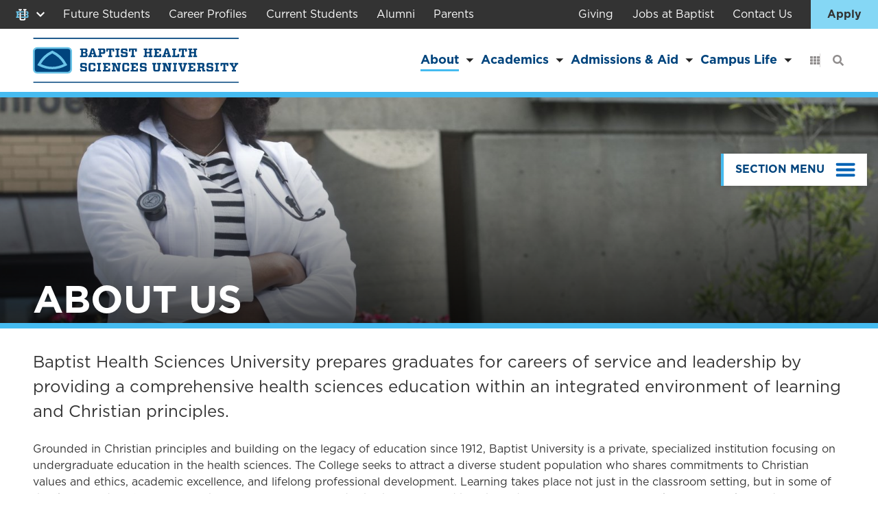

--- FILE ---
content_type: text/html; charset=UTF-8
request_url: https://www.baptistu.edu/about
body_size: 27015
content:
<!DOCTYPE html>
<html lang="en" dir="ltr">
  <head>
    <meta charset="utf-8" />
<noscript><style>form.antibot * :not(.antibot-message) { display: none !important; }</style>
</noscript><script async src="https://www.googletagmanager.com/gtag/js?id=UA-56464778-2"></script>
<script>window.dataLayer = window.dataLayer || [];function gtag(){dataLayer.push(arguments)};gtag("js", new Date());gtag("set", "developer_id.dMDhkMT", true);gtag("config", "UA-56464778-2", {"groups":"default","anonymize_ip":true,"page_placeholder":"PLACEHOLDER_page_path"});</script>
<link rel="canonical" href="https://www.baptistu.edu/about" />
<meta name="facebook-domain-verification" content="jy3kmc3tgif3meraql998991esr8uv" />
<meta name="Generator" content="Drupal 10 (https://www.drupal.org)" />
<meta name="MobileOptimized" content="width" />
<meta name="HandheldFriendly" content="true" />
<meta name="viewport" content="width=device-width, initial-scale=1.0" />
<link rel="icon" href="/themes/custom/baptist/assets/favicon.png" type="image/png" />
<script src="/sites/default/files/google_tag/baptistu/google_tag.script.js?t987pf" defer></script>

    <title>About Us | Baptist Health Sciences University</title>
    <link rel="stylesheet" media="all" href="/sites/default/files/css/css_fUJ-0gNJgFDEZ213VKFMpXxwp4NO9ziup73VbjMx_XY.css?delta=0&amp;language=en&amp;theme=baptist&amp;include=eJxljksOAjEMQy9UpkdCaRs6ldKP4hRUTg8DGrFgY1lv4edAwwrMZ-mB5AJbUlp2UQhYPhD47JUBygwXu7JvXStJebK7FTFWH4-h3twgpaw0dvikc5BsP7LNNmaQgp2Tw4Jx_SosXCtnqtzmPzg-vbX3wg_4T261pyn8AhMCSXE" />
<link rel="stylesheet" media="all" href="/sites/default/files/css/css_tZmKJMBamktQ-q8Fec5G-rXmvcNkfFZxsNDCrGXI7fA.css?delta=1&amp;language=en&amp;theme=baptist&amp;include=eJxljksOAjEMQy9UpkdCaRs6ldKP4hRUTg8DGrFgY1lv4edAwwrMZ-mB5AJbUlp2UQhYPhD47JUBygwXu7JvXStJebK7FTFWH4-h3twgpaw0dvikc5BsP7LNNmaQgp2Tw4Jx_SosXCtnqtzmPzg-vbX3wg_4T261pyn8AhMCSXE" />
<link rel="stylesheet" media="all" href="https://cdnjs.cloudflare.com/ajax/libs/font-awesome/6.4.0/css/all.min.css" />
<link rel="stylesheet" media="all" href="https://cdn.jsdelivr.net/npm/glightbox/dist/css/glightbox.min.css" />

    <script type="application/json" data-drupal-selector="drupal-settings-json">{"path":{"baseUrl":"\/","pathPrefix":"","currentPath":"node\/31","currentPathIsAdmin":false,"isFront":false,"currentLanguage":"en"},"pluralDelimiter":"\u0003","suppressDeprecationErrors":true,"google_analytics":{"account":"UA-56464778-2","trackOutbound":true,"trackMailto":true,"trackTel":true,"trackDownload":true,"trackDownloadExtensions":"7z|aac|arc|arj|asf|asx|avi|bin|csv|doc(x|m)?|dot(x|m)?|exe|flv|gif|gz|gzip|hqx|jar|jpe?g|js|mp(2|3|4|e?g)|mov(ie)?|msi|msp|pdf|phps|png|ppt(x|m)?|pot(x|m)?|pps(x|m)?|ppam|sld(x|m)?|thmx|qtm?|ra(m|r)?|sea|sit|tar|tgz|torrent|txt|wav|wma|wmv|wpd|xls(x|m|b)?|xlt(x|m)|xlam|xml|z|zip"},"field_group":{"html_element":{"mode":"default","context":"view","settings":{"classes":"group-text-container","id":"","element":"div","show_label":false,"label_element":"h3","label_element_classes":"","attributes":"","effect":"none","speed":"fast"}}},"ajaxTrustedUrl":{"\/search\/node":true},"TBMegaMenu":{"TBElementsCounter":{"column":null},"theme":"baptist","a527842e-ae04-473d-8311-23e354038e49":{"arrows":"1"}},"user":{"uid":0,"permissionsHash":"559d310969d3baa4db9e674f49735f00393506ce91fc58683aac8134c0092f0d"}}</script>
<script src="/sites/default/files/js/js_27YhiVTRAA-7SN0mPZcwmRFmxziwt39LZAxvqgt2mLE.js?scope=header&amp;delta=0&amp;language=en&amp;theme=baptist&amp;include=eJxdyEEKACEIBdALNXik-IaIYBmjs-j27ectH2OXZZF6MPzJ8dqubBqhLh0LfspG0j9acZ-imLI-YqRcMF4c6g"></script>
<script src="/themes/custom/baptist/dist/script.js?t987pf"></script>

  </head>
  <body class="path-node page-node-type-landing-page">
        <a href="#main-content" class="visually-hidden focusable skip-link">
      Skip to main content
    </a>
    <noscript><iframe src="https://www.googletagmanager.com/ns.html?id=GTM-PQWG9ZC" height="0" width="0" style="display:none;visibility:hidden"></iframe></noscript>
      <div class="dialog-off-canvas-main-canvas" data-off-canvas-main-canvas>
    





<div class="layout-container">

  <header role="banner">
      <div class="region region-top">
    <nav role="navigation" aria-labelledby="block-collegesmenu-menu" id="block-collegesmenu" class="block block-menu navigation menu--colleges">
            
  <h2 class="visually-hidden" id="block-collegesmenu-menu">Colleges menu</h2>
  

        
              <ul class="menu">
                    <li class="menu-item menu-item--expanded">
        <button class="monogram menu-item-link" type="button">Colleges</button>
                                <ul class="menu">
                    <li class="menu-item">
        <a href="/" class="menu-item-link" data-drupal-link-system-path="&lt;front&gt;">BaptistU</a>
              </li>
                <li class="menu-item">
        <a href="/medicine" class="menu-item-link" data-drupal-link-system-path="node/3089">College of Osteopathic Medicine</a>
              </li>
        </ul>
  
              </li>
        </ul>
  


  </nav>
<div id="block-baptist-mobilemenutrigger" class="block block-baptist-blocks block-baptist-mobile-menu-trigger">
  
    
      <button class="mobile-menu-trigger" aria-controls="region-mobile-menu" aria-expanded="false">Menu</button>
  </div>
<nav role="navigation" aria-labelledby="block-audiencenavigation-top-menu" id="block-audiencenavigation-top" class="block block-menu navigation menu--audience-navigation">
            
  <h2 class="visually-hidden" id="block-audiencenavigation-top-menu">Global Audience Menu</h2>
  

        
              <ul class="menu">
                    <li class="menu-item">
        <a href="/future-students" class="menu-item-link" data-drupal-link-system-path="node/9">Future Students</a>
              </li>
                <li class="menu-item">
        <a href="/career-profiles" class="menu-item-link" data-drupal-link-system-path="node/10">Career Profiles</a>
              </li>
                <li class="menu-item">
        <a href="/current-students" class="menu-item-link" data-drupal-link-system-path="node/13">Current Students</a>
              </li>
                <li class="menu-item">
        <a href="/alumni" class="menu-item-link" data-drupal-link-system-path="node/14">Alumni</a>
              </li>
                <li class="menu-item">
        <a href="/parents" class="menu-item-link" data-drupal-link-system-path="node/11">Parents</a>
              </li>
        </ul>
  


  </nav>
<nav role="navigation" aria-labelledby="block-utility-menu" id="block-utility" class="block block-menu navigation menu--utility">
            
  <h2 class="visually-hidden" id="block-utility-menu">Global Utility Menu</h2>
  

        
              <ul class="menu">
                    <li class="menu-item">
        <a href="/healthier-tomorrow" class="menu-item-link" data-drupal-link-system-path="node/4267">Giving</a>
              </li>
                <li class="menu-item">
        <a href="https://careers.baptistonline.org/search/jobs?cfm3=BHSU%20University&amp;ns_category=baptist-health-sciences-university" class="menu-item-link">Jobs at Baptist</a>
              </li>
                <li class="menu-item">
        <a href="/contact-us" class="menu-item-link" data-drupal-link-system-path="node/32">Contact Us</a>
              </li>
                <li class="menu-item">
        <a href="https://baptisthealers.my.site.com/application/TX_SiteLogin?startURL=/application/TargetX_Portal__PB" class="apply menu-item-link">Apply</a>
              </li>
        </ul>
  


  </nav>

  </div>

        <div class="region region-mobile-menu" id="region-mobile-menu" aria-hidden="true">
    <div class="region__overlay"></div>
    <div class="region__content">
      <nav role="navigation" aria-labelledby="block-mobile-utility-menu-menu" id="block-mobile-utility-menu" class="block block-menu navigation menu--utility">
            
  <h2 class="visually-hidden" id="block-mobile-utility-menu-menu">Global Utility Menu (mobile)</h2>
  

        
            <ul class="menu menu--level-0">
                                    <li class="menu-item">
          <a href="/healthier-tomorrow" class="menu-item-link" data-drupal-link-system-path="node/4267">Giving</a>
                  </li>
                              <li class="menu-item">
          <a href="https://careers.baptistonline.org/search/jobs?cfm3=BHSU%20University&amp;ns_category=baptist-health-sciences-university" class="menu-item-link">Jobs at Baptist</a>
                  </li>
                              <li class="menu-item">
          <a href="/contact-us" class="menu-item-link" data-drupal-link-system-path="node/32">Contact Us</a>
                  </li>
                              <li class="menu-item">
          <a href="https://baptisthealers.my.site.com/application/TX_SiteLogin?startURL=/application/TargetX_Portal__PB" class="apply menu-item-link">Apply</a>
                  </li>
          </ul>
  


  </nav>
<div class="search-block-form block block-search container-inline" data-drupal-selector="search-block-form" id="block-mobile-search" role="search">
  
    
      <form action="/search/node" method="get" id="search-block-form" accept-charset="UTF-8">
  <div class="js-form-item form-item js-form-type-search form-type-search js-form-item-keys form-item-keys form-no-label">
      <label for="edit-keys" class="visually-hidden">Search</label>
        <input title="Enter the terms you wish to search for." data-drupal-selector="edit-keys" type="search" id="edit-keys" name="keys" value="" size="15" maxlength="128" class="form-search" />

        </div>
<div id="edit-actions-search-block-form" data-drupal-selector="edit-actions" class="form-actions js-form-wrapper form-wrapper"><input data-drupal-selector="edit-submit" type="submit" id="edit-submit" value="Search" class="button js-form-submit form-submit" />
</div>

</form>

  </div>
<nav role="navigation" aria-labelledby="block-mobile-main-menu-menu" id="block-mobile-main-menu" class="block block-menu navigation menu--main">
            
  <h2 class="visually-hidden" id="block-mobile-main-menu-menu">Global Main Navigation (mobile)</h2>
  

        
            <ul class="menu menu--level-0">
                                    <li class="menu-item menu-item--expanded menu-item--active-trail">
          <span class="menu-item-link">About</span>
                                              <button class="submenu-trigger" aria-controls="submenu-3a807ca3-ec3b-4817-b198-2fc66e09238d" aria-expanded="false">+</button>
                        <ul class="menu menu--level-1" id="submenu-3a807ca3-ec3b-4817-b198-2fc66e09238d" aria-hidden="true">
                                    <li class="menu-item menu-item--expanded menu-item--active-trail">
          <span class="menu-item-link">About Us</span>
                                              <button class="submenu-trigger" aria-controls="submenu-f051b1f9-a4e1-4a54-90d7-3225fd5fa36d" aria-expanded="false">+</button>
                        <ul class="menu menu--level-2" id="submenu-f051b1f9-a4e1-4a54-90d7-3225fd5fa36d" aria-hidden="true">
                                    <li class="menu-item menu-item--active-trail">
          <a href="/about" class="menu-item-link is-active" data-drupal-link-system-path="node/31" aria-current="page">About BHSU</a>
                  </li>
                              <li class="menu-item">
          <a href="/about/mission-vision-values" class="menu-item-link" data-drupal-link-system-path="node/100">Mission Vision &amp; Values</a>
                  </li>
                              <li class="menu-item">
          <a href="/admissions/virtual-tour" class="menu-item-link" data-drupal-link-system-path="node/1898">Virtual Tour</a>
                  </li>
                              <li class="menu-item">
          <a href="/about/directory" class="menu-item-link" data-drupal-link-system-path="node/3409">Faculty and Staff Directory</a>
                  </li>
          </ul>
  
                  </li>
                              <li class="menu-item menu-item--expanded">
          <span class="menu-item-link">Our Academics</span>
                                              <button class="submenu-trigger" aria-controls="submenu-af384a20-e5b8-424a-a0ad-ca02e44fe59e" aria-expanded="false">+</button>
                        <ul class="menu menu--level-2" id="submenu-af384a20-e5b8-424a-a0ad-ca02e44fe59e" aria-hidden="true">
                                    <li class="menu-item">
          <a href="/about/accreditation" class="menu-item-link" data-drupal-link-system-path="node/104">Accreditation</a>
                  </li>
                              <li class="menu-item">
          <a href="/basic-page/student-achievement" class="menu-item-link" data-drupal-link-system-path="node/2751">Student Achievement</a>
                  </li>
                              <li class="menu-item">
          <a href="/about/HEOA" class="menu-item-link" data-drupal-link-system-path="node/108">Student Consumer Information</a>
                  </li>
                              <li class="menu-item">
          <a href="/PULSE" class="menu-item-link" data-drupal-link-system-path="node/578">Interprofessional Education</a>
                  </li>
          </ul>
  
                  </li>
                              <li class="menu-item menu-item--expanded">
          <span class="menu-item-link">More</span>
                                              <button class="submenu-trigger" aria-controls="submenu-0f0fb87d-8bfc-4a19-98c6-d14a15ddf0f5" aria-expanded="false">+</button>
                        <ul class="menu menu--level-2" id="submenu-0f0fb87d-8bfc-4a19-98c6-d14a15ddf0f5" aria-hidden="true">
                                    <li class="menu-item">
          <a href="/p/jobs-baptist" class="menu-item-link" data-drupal-link-system-path="node/2">Jobs at BHSU</a>
                  </li>
                              <li class="menu-item">
          <a href="/about/whats-happening-baptist" class="menu-item-link" data-drupal-link-system-path="node/105">What&#039;s Happening at Baptist</a>
                  </li>
                              <li class="menu-item">
          <a href="/coronavirus" class="menu-item-link">COVID-19 Campus Updates</a>
                  </li>
          </ul>
  
                  </li>
          </ul>
  
                  </li>
                              <li class="menu-item menu-item--expanded">
          <span class="menu-item-link">Academics</span>
                                              <button class="submenu-trigger" aria-controls="submenu-fff88cf6-4950-4b3a-9920-bad51f029abc" aria-expanded="false">+</button>
                        <ul class="menu menu--level-1" id="submenu-fff88cf6-4950-4b3a-9920-bad51f029abc" aria-hidden="true">
                                    <li class="menu-item menu-item--expanded">
          <span class="menu-item-link">Academics</span>
                                              <button class="submenu-trigger" aria-controls="submenu-e25588f9-7f88-4f05-91e6-b64e4609cabd" aria-expanded="false">+</button>
                        <ul class="menu menu--level-2" id="submenu-e25588f9-7f88-4f05-91e6-b64e4609cabd" aria-hidden="true">
                                    <li class="menu-item menu-item--expanded">
          <a href="/academics" class="menu-item-link" data-drupal-link-system-path="node/102">Degree Programs</a>
                                              <button class="submenu-trigger" aria-controls="submenu-908ca7db-3126-4f57-87a8-1d21e7d47860" aria-expanded="false">+</button>
                        <ul class="menu menu--level-3" id="submenu-908ca7db-3126-4f57-87a8-1d21e7d47860" aria-hidden="true">
                                    <li class="menu-item">
          <a href="/biomedical-sciences" class="menu-item-link" data-drupal-link-system-path="node/42">Biomedical Sciences</a>
                  </li>
                              <li class="menu-item">
          <a href="/sonography" class="menu-item-link" data-drupal-link-system-path="node/43">Diagnostic Medical Sonography</a>
                  </li>
                              <li class="menu-item">
          <a href="/academics/general-education" class="menu-item-link" data-drupal-link-system-path="node/2683">General Education</a>
                  </li>
                              <li class="menu-item">
          <a href="/health-administration" class="menu-item-link" data-drupal-link-system-path="node/50">Health Administration</a>
                  </li>
                              <li class="menu-item menu-item--expanded">
          <a href="/medical-imaging-sciences" class="menu-item-link" data-drupal-link-system-path="node/1600">Medical Imaging Sciences</a>
                                              <button class="submenu-trigger" aria-controls="submenu-a21b33b7-1cc0-4e14-8714-9765f7ee64da" aria-expanded="false">+</button>
                        <ul class="menu menu--level-4" id="submenu-a21b33b7-1cc0-4e14-8714-9765f7ee64da" aria-hidden="true">
                                    <li class="menu-item">
          <a href="/medical-imaging-sciences-faqs" class="menu-item-link" data-drupal-link-system-path="node/2682">Medical Imaging Sciences FAQs</a>
                  </li>
          </ul>
  
                  </li>
                              <li class="menu-item">
          <a href="/medical-laboratory-science" class="menu-item-link" data-drupal-link-system-path="node/51">Medical Laboratory Science</a>
                  </li>
                              <li class="menu-item">
          <a href="/medical-radiography" class="menu-item-link" data-drupal-link-system-path="node/53">Medical Radiography</a>
                  </li>
                              <li class="menu-item">
          <a href="/neurodiagnostic-technology" class="menu-item-link" data-drupal-link-system-path="node/1562">Neurodiagnostic Technology</a>
                  </li>
                              <li class="menu-item">
          <a href="/nuclear-medicine-technology" class="menu-item-link" data-drupal-link-system-path="node/45">Nuclear Medicine Technology</a>
                  </li>
                              <li class="menu-item menu-item--expanded">
          <a href="/PublicHealth" class="menu-item-link" data-drupal-link-system-path="node/897">Public Health</a>
                                              <button class="submenu-trigger" aria-controls="submenu-fa620edb-e14c-4411-a2dc-07e597d85cae" aria-expanded="false">+</button>
                        <ul class="menu menu--level-4" id="submenu-fa620edb-e14c-4411-a2dc-07e597d85cae" aria-hidden="true">
                                    <li class="menu-item">
          <a href="/basic-page/public-health-minor" class="menu-item-link" data-drupal-link-system-path="node/3180">PUBLIC HEALTH MINOR</a>
                  </li>
                              <li class="menu-item">
          <a href="/academics/population-health/quick-facts" class="menu-item-link" data-drupal-link-system-path="node/1529">Quick Facts</a>
                  </li>
          </ul>
  
                  </li>
                              <li class="menu-item">
          <a href="/pre-health-studies" class="menu-item-link" data-drupal-link-system-path="node/41">Pre-Health Studies</a>
                  </li>
                              <li class="menu-item">
          <a href="/radiation-therapy" class="menu-item-link" data-drupal-link-system-path="node/46">Radiation Therapy</a>
                  </li>
                              <li class="menu-item">
          <a href="/respiratory-care" class="menu-item-link" data-drupal-link-system-path="node/49">Respiratory Care</a>
                  </li>
                              <li class="menu-item">
          <a href="/surgical-technology" class="menu-item-link" data-drupal-link-system-path="node/2756">Surgical Technology</a>
                  </li>
          </ul>
  
                  </li>
                              <li class="menu-item">
          <a href="/admissions/course-catalog-descriptions" class="menu-item-link" data-drupal-link-system-path="node/111">Course Descriptions</a>
                  </li>
          </ul>
  
                  </li>
                              <li class="menu-item menu-item--expanded">
          <span class="menu-item-link">Quick Links</span>
                                              <button class="submenu-trigger" aria-controls="submenu-23b6ee26-c94e-4071-ab03-abcab90a0701" aria-expanded="false">+</button>
                        <ul class="menu menu--level-2" id="submenu-23b6ee26-c94e-4071-ab03-abcab90a0701" aria-hidden="true">
                                    <li class="menu-item">
          <a href="/nursing" class="menu-item-link" data-drupal-link-system-path="node/44">Division of Nursing</a>
                  </li>
                              <li class="menu-item">
          <a href="/AlliedHealth" class="menu-item-link" data-drupal-link-system-path="node/3164">Division of Allied Health</a>
                  </li>
                              <li class="menu-item">
          <a href="/GEHS" class="menu-item-link" data-drupal-link-system-path="node/3165">Division of General Education &amp; Health Studies</a>
                  </li>
          </ul>
  
                  </li>
                              <li class="menu-item menu-item--expanded">
          <span class="menu-item-link">More</span>
                                              <button class="submenu-trigger" aria-controls="submenu-c9bc1d37-7b58-495b-b452-8d5371d0bcf5" aria-expanded="false">+</button>
                        <ul class="menu menu--level-2" id="submenu-c9bc1d37-7b58-495b-b452-8d5371d0bcf5" aria-hidden="true">
                                    <li class="menu-item">
          <a href="/medicine" class="menu-item-link" data-drupal-link-system-path="node/3089">College of Osteopathic Medicine</a>
                  </li>
                              <li class="menu-item">
          <a href="/honors-program" class="menu-item-link" data-drupal-link-system-path="node/3912">Honors Program</a>
                  </li>
          </ul>
  
                  </li>
          </ul>
  
                  </li>
                              <li class="menu-item menu-item--expanded">
          <span class="menu-item-link">Admissions &amp; Aid</span>
                                              <button class="submenu-trigger" aria-controls="submenu-ebf147cb-2308-40d6-94cd-c38c03ca7ff9" aria-expanded="false">+</button>
                        <ul class="menu menu--level-1" id="submenu-ebf147cb-2308-40d6-94cd-c38c03ca7ff9" aria-hidden="true">
                                    <li class="menu-item menu-item--expanded">
          <span class="menu-item-link">Admissions</span>
                                              <button class="submenu-trigger" aria-controls="submenu-5ecf0be7-5407-432d-8256-63dcb611a865" aria-expanded="false">+</button>
                        <ul class="menu menu--level-2" id="submenu-5ecf0be7-5407-432d-8256-63dcb611a865" aria-hidden="true">
                                    <li class="menu-item">
          <a href="/admissions" class="menu-item-link" data-drupal-link-system-path="node/449">Admissions</a>
                  </li>
                              <li class="menu-item menu-item--expanded">
          <a href="/admissions/admission-college" class="menu-item-link" data-drupal-link-system-path="node/483">Admission to the University</a>
                                              <button class="submenu-trigger" aria-controls="submenu-2bb2c585-2aa7-4d52-bf12-1c7933cea61f" aria-expanded="false">+</button>
                        <ul class="menu menu--level-3" id="submenu-2bb2c585-2aa7-4d52-bf12-1c7933cea61f" aria-hidden="true">
                                    <li class="menu-item">
          <a href="/admissions/admission-college/high-school-seniors" class="menu-item-link" data-drupal-link-system-path="node/518">High School Seniors</a>
                  </li>
                              <li class="menu-item">
          <a href="/admissions/admission-college/college-transfers" class="menu-item-link" data-drupal-link-system-path="node/519">College Transfers</a>
                  </li>
                              <li class="menu-item">
          <a href="/admissions/important-deadlines" class="menu-item-link" data-drupal-link-system-path="node/488">Important Deadlines</a>
                  </li>
                              <li class="menu-item">
          <a href="/admissions/articulation-agreements" class="menu-item-link" data-drupal-link-system-path="node/713">Articulation Agreements</a>
                  </li>
                              <li class="menu-item">
          <a href="/admissions/citizenshipresidency-requirement" class="menu-item-link" data-drupal-link-system-path="node/724">Citizenship/Residency Requirement</a>
                  </li>
                              <li class="menu-item">
          <a href="/CPL" class="menu-item-link" data-drupal-link-system-path="node/577">Credit for Prior Learning</a>
                  </li>
          </ul>
  
                  </li>
                              <li class="menu-item menu-item--expanded">
          <a href="/admissions/transfer-credit-information" class="menu-item-link" data-drupal-link-system-path="node/517">Transfer Credit Information</a>
                                              <button class="submenu-trigger" aria-controls="submenu-c6c9a4fb-0be8-4fc3-970a-bd04c4c0643f" aria-expanded="false">+</button>
                        <ul class="menu menu--level-3" id="submenu-c6c9a4fb-0be8-4fc3-970a-bd04c4c0643f" aria-hidden="true">
                                    <li class="menu-item">
          <a href="/admissions/ttp-tennessee-transfer-pathways" class="menu-item-link" data-drupal-link-system-path="node/601">(TTP) Tennessee Transfer Pathways</a>
                  </li>
          </ul>
  
                  </li>
          </ul>
  
                  </li>
                              <li class="menu-item menu-item--expanded">
          <span class="menu-item-link">Tuition &amp; Aid</span>
                                              <button class="submenu-trigger" aria-controls="submenu-9909cc7f-9ea0-47c1-a853-804c4a598f95" aria-expanded="false">+</button>
                        <ul class="menu menu--level-2" id="submenu-9909cc7f-9ea0-47c1-a853-804c4a598f95" aria-hidden="true">
                                    <li class="menu-item menu-item--expanded">
          <a href="/tuition-financial-aid/tuition-fees" class="menu-item-link" data-drupal-link-system-path="node/113">Tuition &amp; Fees</a>
                                              <button class="submenu-trigger" aria-controls="submenu-a5c7c58e-b2f0-4bb4-b93a-9b6064012ae0" aria-expanded="false">+</button>
                        <ul class="menu menu--level-3" id="submenu-a5c7c58e-b2f0-4bb4-b93a-9b6064012ae0" aria-hidden="true">
                                    <li class="menu-item">
          <a href="/tuition-financial-aid/tuition-fees/employee-tuition-discount" class="menu-item-link" data-drupal-link-system-path="node/1615">Baptist Employee and Dependent Tuition Discount</a>
                  </li>
                              <li class="menu-item">
          <a href="/basic-page/explanation-fees" class="menu-item-link" data-drupal-link-system-path="node/2767">Explanation of Fees</a>
                  </li>
                              <li class="menu-item">
          <a href="/tuition-financial-aid/refund-tuition-fees" class="menu-item-link" data-drupal-link-system-path="node/114">Refund of Tuition &amp; Fees</a>
                  </li>
                              <li class="menu-item">
          <a href="/tuition-estimator" class="menu-item-link" data-drupal-link-system-path="node/110">Tuition and Fee Estimator</a>
                  </li>
                              <li class="menu-item">
          <a href="/tuition-financial-aid/senior-year-tuition-deferral-program" class="menu-item-link" data-drupal-link-system-path="node/413">Senior Year Tuition Deferral Program</a>
                  </li>
                              <li class="menu-item">
          <a href="/sites/default/files/NetPriceCalculator/npcalc.htm" class="menu-item-link">Net Price Calculator</a>
                  </li>
                              <li class="menu-item">
          <a href="/tuition-financial-aid/policies" class="menu-item-link" data-drupal-link-system-path="node/115">Policies</a>
                  </li>
                              <li class="menu-item">
          <a href="/tuition-financial-aid/1098-tax-information" class="menu-item-link" data-drupal-link-system-path="node/117">1098-Tax Information</a>
                  </li>
                              <li class="menu-item">
          <a href="/tuition-financial-aid/direct-deposit" class="menu-item-link" data-drupal-link-system-path="node/630">Direct Deposit</a>
                  </li>
          </ul>
  
                  </li>
                              <li class="menu-item menu-item--expanded">
          <a href="/tuition-financial-aid/scholarships-grants" class="menu-item-link" data-drupal-link-system-path="node/125">Scholarships &amp; Grants</a>
                                              <button class="submenu-trigger" aria-controls="submenu-116d8c0f-0969-4353-b7b2-67103401a780" aria-expanded="false">+</button>
                        <ul class="menu menu--level-3" id="submenu-116d8c0f-0969-4353-b7b2-67103401a780" aria-hidden="true">
                                    <li class="menu-item">
          <a href="/tuition-financial-aid/scholarships-grants/freshmen" class="menu-item-link" data-drupal-link-system-path="node/129">Freshmen</a>
                  </li>
                              <li class="menu-item">
          <a href="/tuition-financial-aid/scholarships-grants/transfer-students" class="menu-item-link" data-drupal-link-system-path="node/130">Transfer Students</a>
                  </li>
                              <li class="menu-item">
          <a href="/tuition-financial-aid/scholarships-grants/current-students" class="menu-item-link" data-drupal-link-system-path="node/403">Current Students</a>
                  </li>
                              <li class="menu-item menu-item--expanded">
          <a href="/tuition-financial-aid/scholarships-grants/hope-scholarships" class="menu-item-link" data-drupal-link-system-path="node/404">Hope Scholarships</a>
                                              <button class="submenu-trigger" aria-controls="submenu-c063f39f-7680-4466-841a-b2ab4c3d27d4" aria-expanded="false">+</button>
                        <ul class="menu menu--level-4" id="submenu-c063f39f-7680-4466-841a-b2ab4c3d27d4" aria-hidden="true">
                                    <li class="menu-item">
          <a href="/tuition-financial-aid/scholarships-grants/hope-scholarships/hope-information-incoming-freshman" class="menu-item-link" data-drupal-link-system-path="node/623">HOPE Information for Incoming Freshman</a>
                  </li>
                              <li class="menu-item">
          <a href="/tuition-financial-aid/scholarships-grants/hope-scholarships/hope-information-transferring-students" class="menu-item-link" data-drupal-link-system-path="node/622">HOPE Information for Transferring Students</a>
                  </li>
                              <li class="menu-item">
          <a href="/tuition-financial-aid/scholarships-grants/hope-scholarships/how-regain-hope-eligibility" class="menu-item-link" data-drupal-link-system-path="node/624">How to Regain HOPE Eligibility</a>
                  </li>
                              <li class="menu-item">
          <a href="/tuition-financial-aid/scholarships-grants/hope-scholarships/hope-lottery-scholarship-appeal" class="menu-item-link" data-drupal-link-system-path="node/625">HOPE Lottery Scholarship Appeal Guidelines</a>
                  </li>
          </ul>
  
                  </li>
                              <li class="menu-item">
          <a href="/tuition-financial-aid/scholarships-grants/other-helpful-links" class="menu-item-link" data-drupal-link-system-path="node/405">Other Helpful Links</a>
                  </li>
          </ul>
  
                  </li>
                              <li class="menu-item menu-item--expanded">
          <a href="/tuition-financial-aid" class="menu-item-link" data-drupal-link-system-path="node/112">Financial Aid</a>
                                              <button class="submenu-trigger" aria-controls="submenu-b960ec5e-c117-4a81-af12-a2b46a5a4fda" aria-expanded="false">+</button>
                        <ul class="menu menu--level-3" id="submenu-b960ec5e-c117-4a81-af12-a2b46a5a4fda" aria-hidden="true">
                                    <li class="menu-item menu-item--expanded">
          <a href="/tuition-financial-aid/federalstate-financial-aid" class="menu-item-link" data-drupal-link-system-path="node/406">Federal/State Financial Aid</a>
                                              <button class="submenu-trigger" aria-controls="submenu-640361be-343f-4759-b1fa-47d4b3bcfb2a" aria-expanded="false">+</button>
                        <ul class="menu menu--level-4" id="submenu-640361be-343f-4759-b1fa-47d4b3bcfb2a" aria-hidden="true">
                                    <li class="menu-item menu-item--expanded">
          <a href="/tuition-financial-aid/federalstate-financial-aid/federal-programs" class="menu-item-link" data-drupal-link-system-path="node/407">Federal Programs</a>
                                              <button class="submenu-trigger" aria-controls="submenu-6d0ef5a9-c8e5-49dc-9757-e61c5a10c43a" aria-expanded="false">+</button>
                        <ul class="menu menu--level-5" id="submenu-6d0ef5a9-c8e5-49dc-9757-e61c5a10c43a" aria-hidden="true">
                                    <li class="menu-item">
          <a href="/tuition-financial-aid/federalstate-financial-aid/federal-programs/financial-aid-policies" class="menu-item-link" data-drupal-link-system-path="node/411">Financial Aid Policies</a>
                  </li>
          </ul>
  
                  </li>
                              <li class="menu-item">
          <a href="/tuition-financial-aid/federalstate-financial-aid/loan-deferments" class="menu-item-link" data-drupal-link-system-path="node/410">Loan Deferments</a>
                  </li>
                              <li class="menu-item">
          <a href="/tuition-financial-aid/federalstate-financial-aid/other-helpful-links" class="menu-item-link" data-drupal-link-system-path="node/409">Other Helpful Links</a>
                  </li>
                              <li class="menu-item">
          <a href="/tuition-financial-aid/federalstate-financial-aid/state-programs" class="menu-item-link" data-drupal-link-system-path="node/408">State Programs</a>
                  </li>
          </ul>
  
                  </li>
                              <li class="menu-item menu-item--expanded">
          <a href="/tuition-financial-aid/aid-eligibility" class="menu-item-link" data-drupal-link-system-path="node/119">Aid Eligibility</a>
                                              <button class="submenu-trigger" aria-controls="submenu-376ca3bc-eb51-4cc7-9df9-167dd18bcf78" aria-expanded="false">+</button>
                        <ul class="menu menu--level-4" id="submenu-376ca3bc-eb51-4cc7-9df9-167dd18bcf78" aria-hidden="true">
                                    <li class="menu-item">
          <a href="/tuition-financial-aid/aid-eligibility/cost-attendance" class="menu-item-link" data-drupal-link-system-path="node/120">Cost of Attendance</a>
                  </li>
                              <li class="menu-item">
          <a href="/tuition-financial-aid/aid-eligibility/verification" class="menu-item-link" data-drupal-link-system-path="node/121">Verification</a>
                  </li>
                              <li class="menu-item">
          <a href="/tuition-financial-aid/aid-eligibility/satisfactory-academic-progress" class="menu-item-link" data-drupal-link-system-path="node/122">Satisfactory Academic Progress</a>
                  </li>
                              <li class="menu-item">
          <a href="/award-information" class="menu-item-link" data-drupal-link-system-path="node/3273">Important Financial Aid Information</a>
                  </li>
          </ul>
  
                  </li>
                              <li class="menu-item">
          <a href="/tuition-financial-aid/financial-aid-code-conduct" class="menu-item-link" data-drupal-link-system-path="node/415">Financial Aid Code of Conduct</a>
                  </li>
                              <li class="menu-item">
          <a href="/tuition-financial-aid/applying-loan" class="menu-item-link" data-drupal-link-system-path="node/123">Applying for a Loan</a>
                  </li>
                              <li class="menu-item">
          <a href="/tuition-financial-aid/applying-aid" class="menu-item-link" data-drupal-link-system-path="node/118">Applying for Aid</a>
                  </li>
                              <li class="menu-item">
          <a href="/tuition-financial-aid/forms" class="menu-item-link" data-drupal-link-system-path="node/124">Forms</a>
                  </li>
                              <li class="menu-item">
          <a href="/tuition-financial-aid/graduate-students" class="menu-item-link" data-drupal-link-system-path="node/905">Graduate Students</a>
                  </li>
                              <li class="menu-item">
          <a href="/tuition-financial-aid/financial-literacy" class="menu-item-link" data-drupal-link-system-path="node/414">Financial Literacy</a>
                  </li>
                              <li class="menu-item">
          <a href="https://www.baptistu.edu/cares-act-funds" title="CARES Act Funds" class="menu-item-link">CARES Act Funds</a>
                  </li>
          </ul>
  
                  </li>
          </ul>
  
                  </li>
                              <li class="menu-item menu-item--expanded">
          <span class="menu-item-link">More</span>
                                              <button class="submenu-trigger" aria-controls="submenu-4fb59ac3-cc13-444f-a9fe-91994c47a25e" aria-expanded="false">+</button>
                        <ul class="menu menu--level-2" id="submenu-4fb59ac3-cc13-444f-a9fe-91994c47a25e" aria-hidden="true">
                                    <li class="menu-item menu-item--expanded">
          <a href="/campus-life/BHSSC" class="menu-item-link" data-drupal-link-system-path="node/500">Blue Healer Student Success Center</a>
                                              <button class="submenu-trigger" aria-controls="submenu-1e5c0a58-2831-4e97-8b98-bff34b7ae13b" aria-expanded="false">+</button>
                        <ul class="menu menu--level-3" id="submenu-1e5c0a58-2831-4e97-8b98-bff34b7ae13b" aria-hidden="true">
                                    <li class="menu-item">
          <a href="/campus-life/center-academic-excellence/library" class="menu-item-link" data-drupal-link-system-path="node/29">Library</a>
                  </li>
                              <li class="menu-item">
          <a href="/campus-life/center-academic-excellence/tutoring" class="menu-item-link" data-drupal-link-system-path="node/567">Tutoring</a>
                  </li>
                              <li class="menu-item">
          <a href="/campus-life/center-academic-excellence/center-academic-excellence-staff" class="menu-item-link" data-drupal-link-system-path="node/702">Student Success</a>
                  </li>
          </ul>
  
                  </li>
          </ul>
  
                  </li>
          </ul>
  
                  </li>
                              <li class="menu-item menu-item--expanded">
          <span class="menu-item-link">Campus Life</span>
                                              <button class="submenu-trigger" aria-controls="submenu-082ec4ba-07b6-435e-b87d-abcc109e90eb" aria-expanded="false">+</button>
                        <ul class="menu menu--level-1" id="submenu-082ec4ba-07b6-435e-b87d-abcc109e90eb" aria-hidden="true">
                                    <li class="menu-item menu-item--expanded">
          <span class="menu-item-link">Explore</span>
                                              <button class="submenu-trigger" aria-controls="submenu-38d9c937-bf57-47d5-874a-bc9fc6e49e1b" aria-expanded="false">+</button>
                        <ul class="menu menu--level-2" id="submenu-38d9c937-bf57-47d5-874a-bc9fc6e49e1b" aria-hidden="true">
                                    <li class="menu-item">
          <a href="/admissions/visit" class="menu-item-link" data-drupal-link-system-path="node/487">Visit Campus</a>
                  </li>
                              <li class="menu-item">
          <a href="/admissions/virtual-tour" class="menu-item-link" data-drupal-link-system-path="node/1898">Virtual Tour</a>
                  </li>
                              <li class="menu-item">
          <a href="/campus-life/campus-safety-security/parking-facilities" class="menu-item-link" data-drupal-link-system-path="node/423">Parking &amp; Facilities</a>
                  </li>
          </ul>
  
                  </li>
                              <li class="menu-item menu-item--expanded">
          <span class="menu-item-link">Campus Life</span>
                                              <button class="submenu-trigger" aria-controls="submenu-a1dad968-c3e4-4911-9a10-823aaeb608ee" aria-expanded="false">+</button>
                        <ul class="menu menu--level-2" id="submenu-a1dad968-c3e4-4911-9a10-823aaeb608ee" aria-hidden="true">
                                    <li class="menu-item menu-item--expanded">
          <a href="/campus-life/campus-ministry" class="menu-item-link" data-drupal-link-system-path="node/417">Office of Faith and Service</a>
                                              <button class="submenu-trigger" aria-controls="submenu-3f2ee122-bf8a-4ebf-9087-c133252e19cc" aria-expanded="false">+</button>
                        <ul class="menu menu--level-3" id="submenu-3f2ee122-bf8a-4ebf-9087-c133252e19cc" aria-hidden="true">
                                    <li class="menu-item">
          <a href="/campus-life/campus-ministry/basic" class="menu-item-link" data-drupal-link-system-path="node/443">B.A.S.I.C</a>
                  </li>
                              <li class="menu-item">
          <a href="/campus-life/campus-ministry/mission-projects" class="menu-item-link" data-drupal-link-system-path="node/444">Mission Projects</a>
                  </li>
                              <li class="menu-item">
          <a href="/campus-life/campus-ministry/service-and-worship" class="menu-item-link" data-drupal-link-system-path="node/445">Service and Worship</a>
                  </li>
          </ul>
  
                  </li>
                              <li class="menu-item">
          <a href="/housing" class="menu-item-link" data-drupal-link-system-path="node/486">Campus Housing</a>
                  </li>
                              <li class="menu-item menu-item--expanded">
          <a href="/campus-life/campus-safety-security" class="menu-item-link" data-drupal-link-system-path="node/416">Campus Safety &amp; Security</a>
                                              <button class="submenu-trigger" aria-controls="submenu-6c324b15-12a4-4f00-98ca-e6b82cdb4a18" aria-expanded="false">+</button>
                        <ul class="menu menu--level-3" id="submenu-6c324b15-12a4-4f00-98ca-e6b82cdb4a18" aria-hidden="true">
                                    <li class="menu-item">
          <a href="/campus-life/campus-safety-security/safety-reports" class="menu-item-link" data-drupal-link-system-path="node/426">Annual Security Report</a>
                  </li>
                              <li class="menu-item">
          <a href="/campus-life/campus-safety-security/call-boxescode-blue-phones" class="menu-item-link" data-drupal-link-system-path="node/420">Call Boxes/Code Blue Phones</a>
                  </li>
                              <li class="menu-item">
          <a href="/campus-life/campus-safety-security/omnilert-alert-system" class="menu-item-link" data-drupal-link-system-path="node/422">Omnilert Alert System</a>
                  </li>
                              <li class="menu-item">
          <a href="/campus-life/campus-safety-security/environment-and-sustainability" class="menu-item-link" data-drupal-link-system-path="node/1488">Environment and Sustainability</a>
                  </li>
                              <li class="menu-item">
          <a href="/basic-page/safety-and-security-policies-and-procedures" class="menu-item-link" data-drupal-link-system-path="node/3086">Safety and Security Policies and Procedures</a>
                  </li>
          </ul>
  
                  </li>
                              <li class="menu-item menu-item--expanded">
          <a href="https://www.baptistu.edu/BaptistUHealthCORE" class="menu-item-link">Baptist HealthCORE</a>
                  </li>
                              <li class="menu-item menu-item--expanded">
          <a href="/title-ix" class="menu-item-link" data-drupal-link-system-path="node/498">Title IX</a>
                                              <button class="submenu-trigger" aria-controls="submenu-504ba1c2-d972-4d3d-ac2d-b9ce6fddfc3a" aria-expanded="false">+</button>
                        <ul class="menu menu--level-3" id="submenu-504ba1c2-d972-4d3d-ac2d-b9ce6fddfc3a" aria-hidden="true">
                                    <li class="menu-item">
          <a href="/basic-page/know-your-title-ix-rights" class="menu-item-link" data-drupal-link-system-path="node/3175">Know Your Title IX Rights</a>
                  </li>
                              <li class="menu-item">
          <a href="/basic-page/title-ix-faculty-and-staff-training" class="menu-item-link" data-drupal-link-system-path="node/3176">Title IX Training</a>
                  </li>
                              <li class="menu-item">
          <a href="/basic-page/how-report" class="menu-item-link" data-drupal-link-system-path="node/3172">How to Report</a>
                  </li>
                              <li class="menu-item">
          <a href="/basic-page/education-and-prevention-programs" class="menu-item-link" data-drupal-link-system-path="node/3174">Education and Prevention Programs</a>
                  </li>
          </ul>
  
                  </li>
          </ul>
  
                  </li>
                              <li class="menu-item menu-item--expanded">
          <span class="menu-item-link">Student Life</span>
                                              <button class="submenu-trigger" aria-controls="submenu-9bb0ae61-46ba-4afe-a797-95736fac074f" aria-expanded="false">+</button>
                        <ul class="menu menu--level-2" id="submenu-9bb0ae61-46ba-4afe-a797-95736fac074f" aria-hidden="true">
                                    <li class="menu-item">
          <a href="/campus-life/student-events" class="menu-item-link" data-drupal-link-system-path="node/418">Student Events</a>
                  </li>
                              <li class="menu-item">
          <a href="/campus-life/student-organizations" class="menu-item-link" data-drupal-link-system-path="node/419">Student Organizations</a>
                  </li>
                              <li class="menu-item">
          <a href="/campus-life/student-policies" class="menu-item-link" data-drupal-link-system-path="node/501">Student Policies</a>
                  </li>
                              <li class="menu-item menu-item--expanded">
          <a href="/campus-life/student-services" class="menu-item-link" data-drupal-link-system-path="node/502">Student Services</a>
                                              <button class="submenu-trigger" aria-controls="submenu-1fd5cdae-7ae7-4b58-802e-37c82b976ca5" aria-expanded="false">+</button>
                        <ul class="menu menu--level-3" id="submenu-1fd5cdae-7ae7-4b58-802e-37c82b976ca5" aria-hidden="true">
                                    <li class="menu-item menu-item--expanded">
          <a href="/bookstore" class="menu-item-link" data-drupal-link-system-path="node/30">Bookstore</a>
                                              <button class="submenu-trigger" aria-controls="submenu-2e664772-5d24-4360-8505-b21d1d38e37a" aria-expanded="false">+</button>
                        <ul class="menu menu--level-4" id="submenu-2e664772-5d24-4360-8505-b21d1d38e37a" aria-hidden="true">
                                    <li class="menu-item">
          <a href="/BUBookPass" class="menu-item-link" data-drupal-link-system-path="node/4077">BU BookPass</a>
                  </li>
          </ul>
  
                  </li>
                              <li class="menu-item">
          <a href="/campus-life/student-services/career-services" class="menu-item-link" data-drupal-link-system-path="node/626">Career Services</a>
                  </li>
                              <li class="menu-item">
          <a href="/campus-life/student-services/counseling" class="menu-item-link" data-drupal-link-system-path="node/510">Counseling</a>
                  </li>
                              <li class="menu-item menu-item--expanded">
          <a href="/campus-life/student-services/access-services" class="menu-item-link" data-drupal-link-system-path="node/511">Access Services</a>
                                              <button class="submenu-trigger" aria-controls="submenu-7b5b06fe-862d-4a4b-a232-57c3e6e258b2" aria-expanded="false">+</button>
                        <ul class="menu menu--level-4" id="submenu-7b5b06fe-862d-4a4b-a232-57c3e6e258b2" aria-hidden="true">
                                    <li class="menu-item">
          <a href="/disability-services/documentation-guidelines" class="menu-item-link" data-drupal-link-system-path="node/3399">Documentation Guidelines</a>
                  </li>
          </ul>
  
                  </li>
                              <li class="menu-item">
          <a href="/campus-life/student-services/fitness-center" class="menu-item-link" data-drupal-link-system-path="node/512">Fitness Center</a>
                  </li>
                              <li class="menu-item">
          <a href="/campus-life/student-services/health-services" class="menu-item-link" data-drupal-link-system-path="node/513">Health Services</a>
                  </li>
                              <li class="menu-item">
          <a href="/campus-life/student-services/veteran-services" class="menu-item-link" data-drupal-link-system-path="node/516">Veteran Services</a>
                  </li>
          </ul>
  
                  </li>
          </ul>
  
                  </li>
          </ul>
  
                  </li>
          </ul>
  


  </nav>
<nav role="navigation" aria-labelledby="block-mobile-menu-quicklinks-menu" id="block-mobile-menu-quicklinks" class="block block-menu navigation menu--quick-links">
            
  <h2 class="visually-hidden" id="block-mobile-menu-quicklinks-menu">Quick links (mobile)</h2>
  

        
            <ul class="menu menu--level-0">
                                    <li class="menu-item menu-item--expanded">
          <span class="menu-item-link">Quick links</span>
                                              <button class="submenu-trigger" aria-controls="submenu-quick_links_parent" aria-expanded="false">+</button>
                        <ul class="menu menu--level-1" id="submenu-quick_links_parent" aria-hidden="true">
                                    <li class="menu-item">
          <a href="https://Mail.Office365.com" class="menu-item-link">Webmail</a>
                  </li>
                              <li class="menu-item">
          <a href="https://baptistu.instructure.com/" class="menu-item-link">Canvas</a>
                  </li>
                              <li class="menu-item">
          <a href="https://pawprints.baptistu.edu/" class="menu-item-link">PawPrints</a>
                  </li>
                              <li class="menu-item">
          <a href="https://mycampus.baptistu.edu/ICS" class="menu-item-link">MyCampus</a>
                  </li>
                              <li class="menu-item">
          <a href="/bookstore" class="menu-item-link" data-drupal-link-system-path="node/30">Bookstore</a>
                  </li>
                              <li class="menu-item">
          <a href="/campus-life/center-academic-excellence/library" class="menu-item-link" data-drupal-link-system-path="node/29">Library</a>
                  </li>
          </ul>
  
                  </li>
          </ul>
  


  </nav>
<nav role="navigation" aria-labelledby="block-mobile-audience-menu-menu" id="block-mobile-audience-menu" class="block block-menu navigation menu--audience-navigation">
            
  <h2 class="visually-hidden" id="block-mobile-audience-menu-menu">Audience navigation (mobile)</h2>
  

        
            <ul class="menu menu--level-0">
                                    <li class="menu-item">
          <a href="/future-students" class="menu-item-link" data-drupal-link-system-path="node/9">Future Students</a>
                  </li>
                              <li class="menu-item">
          <a href="/career-profiles" class="menu-item-link" data-drupal-link-system-path="node/10">Career Profiles</a>
                  </li>
                              <li class="menu-item">
          <a href="/current-students" class="menu-item-link" data-drupal-link-system-path="node/13">Current Students</a>
                  </li>
                              <li class="menu-item">
          <a href="/alumni" class="menu-item-link" data-drupal-link-system-path="node/14">Alumni</a>
                  </li>
                              <li class="menu-item">
          <a href="/parents" class="menu-item-link" data-drupal-link-system-path="node/11">Parents</a>
                  </li>
          </ul>
  


  </nav>

    </div>
  </div>

      <div class="region region-header">
    <div id="block-baptist-branding" class="block block-system block-system-branding-block">
  
    
        <a href="/" rel="home" class="site-logo">
      <img src="/themes/custom/baptist/assets/logo.svg" alt="Home" />
    </a>
      </div>
<div id="block-main-navigation-megamenu" class="block block-tb-megamenu block-tb-megamenu-menu-blockmain">
  
    
      <nav  class="tbm tbm-main tbm-arrows" id="a527842e-ae04-473d-8311-23e354038e49" data-breakpoint="980" aria-label="main navigation">
      <button class="tbm-button" type="button" aria-label="Toggle Menu Button">
      <span class="tbm-button-container">
        <span></span>
        <span></span>
        <span></span>
        <span></span>
      </span>
    </button>
    <div class="tbm-collapse ">
    <ul  class="tbm-nav level-0 items-4" >
          <li  class="tbm-item level-1 tbm-justify tbm-item--has-dropdown active active-trail" aria-level="1" >
      <div class="tbm-link-container">
            <span class="tbm-link level-1 no-link tbm-toggle active-trail" tabindex="0" aria-expanded="false">
                About
          </span>
                <button class="tbm-submenu-toggle always-show"><span class="visually-hidden">Toggle submenu</span></button>
          </div>
    <div  class="tbm-submenu tbm-item-child">
      <div  class="tbm-row">
      <div  class="tbm-column span4">
  <div class="tbm-column-inner">
               <ul  class="tbm-subnav level-1 items-1">
          <li  class="tbm-item level-2 tbm-group active active-trail" aria-level="2" >
      <div class="tbm-link-container">
            <span class="tbm-link level-2 no-link tbm-group-title active-trail" tabindex="0" aria-expanded="false">
                About Us
          </span>
            </div>
    <div  class="tbm-group-container tbm-item-child">
      <div  class="tbm-row">
      <div  class="tbm-column span12">
  <div class="tbm-column-inner">
               <ul  class="tbm-subnav level-2 items-4">
        <li  class="tbm-item level-3 tbm-justify active active-trail" aria-level="3" >
      <div class="tbm-link-container">
            <a href="/about"  class="tbm-link level-3 active-trail">
                About BHSU
          </a>
            </div>
    
</li>

        <li  class="tbm-item level-3" aria-level="3" >
      <div class="tbm-link-container">
            <a href="/about/mission-vision-values"  class="tbm-link level-3">
                Mission Vision &amp; Values
          </a>
            </div>
    
</li>

        <li  class="tbm-item level-3" aria-level="3" >
      <div class="tbm-link-container">
            <a href="/admissions/virtual-tour"  class="tbm-link level-3">
                Virtual Tour
          </a>
            </div>
    
</li>

        <li  class="tbm-item level-3" aria-level="3" >
      <div class="tbm-link-container">
            <a href="/about/directory"  class="tbm-link level-3">
                Faculty and Staff Directory
          </a>
            </div>
    
</li>

  </ul>

      </div>
</div>

  </div>

  </div>

</li>

  </ul>

      </div>
</div>

      <div  class="tbm-column span4">
  <div class="tbm-column-inner">
               <ul  class="tbm-subnav level-1 items-1">
          <li  class="tbm-item level-2 tbm-group" aria-level="2" >
      <div class="tbm-link-container">
            <span class="tbm-link level-2 no-link tbm-group-title" tabindex="0" aria-expanded="false">
                Our Academics
          </span>
            </div>
    <div  class="tbm-group-container tbm-item-child">
      <div  class="tbm-row">
      <div  class="tbm-column span12">
  <div class="tbm-column-inner">
               <ul  class="tbm-subnav level-2 items-4">
        <li  class="tbm-item level-3" aria-level="3" >
      <div class="tbm-link-container">
            <a href="/about/accreditation"  class="tbm-link level-3">
                Accreditation
          </a>
            </div>
    
</li>

        <li  class="tbm-item level-3" aria-level="3" >
      <div class="tbm-link-container">
            <a href="/basic-page/student-achievement"  class="tbm-link level-3">
                Student Achievement
          </a>
            </div>
    
</li>

        <li  class="tbm-item level-3" aria-level="3" >
      <div class="tbm-link-container">
            <a href="/about/HEOA"  class="tbm-link level-3">
                Student Consumer Information
          </a>
            </div>
    
</li>

        <li  class="tbm-item level-3" aria-level="3" >
      <div class="tbm-link-container">
            <a href="/PULSE"  class="tbm-link level-3">
                Interprofessional Education
          </a>
            </div>
    
</li>

  </ul>

      </div>
</div>

  </div>

  </div>

</li>

  </ul>

      </div>
</div>

      <div  class="tbm-column span4">
  <div class="tbm-column-inner">
               <ul  class="tbm-subnav level-1 items-1">
          <li  class="tbm-item level-2 tbm-group" aria-level="2" >
      <div class="tbm-link-container">
            <span class="tbm-link level-2 no-link tbm-group-title" tabindex="0" aria-expanded="false">
                More
          </span>
            </div>
    <div  class="tbm-group-container tbm-item-child">
      <div  class="tbm-row">
      <div  class="tbm-column span12">
  <div class="tbm-column-inner">
               <ul  class="tbm-subnav level-2 items-3">
        <li  class="tbm-item level-3" aria-level="3" >
      <div class="tbm-link-container">
            <a href="/p/jobs-baptist"  class="tbm-link level-3">
                Jobs at BHSU
          </a>
            </div>
    
</li>

        <li  class="tbm-item level-3" aria-level="3" >
      <div class="tbm-link-container">
            <a href="/about/whats-happening-baptist"  class="tbm-link level-3">
                What&#039;s Happening at Baptist
          </a>
            </div>
    
</li>

        <li  class="tbm-item level-3" aria-level="3" >
      <div class="tbm-link-container">
            <a href="/coronavirus"  class="tbm-link level-3">
                COVID-19 Campus Updates
          </a>
            </div>
    
</li>

  </ul>

      </div>
</div>

  </div>

  </div>

</li>

  </ul>

      </div>
</div>

  </div>

  </div>

</li>

          <li  class="tbm-item level-1 tbm-justify tbm-item--has-dropdown" aria-level="1" >
      <div class="tbm-link-container">
            <span class="tbm-link level-1 no-link tbm-toggle" tabindex="0" aria-expanded="false">
                Academics
          </span>
                <button class="tbm-submenu-toggle always-show"><span class="visually-hidden">Toggle submenu</span></button>
          </div>
    <div  class="tbm-submenu tbm-item-child">
      <div  class="tbm-row">
      <div  class="tbm-column span4">
  <div class="tbm-column-inner">
               <ul  class="tbm-subnav level-1 items-1">
          <li  class="tbm-item level-2 tbm-group" aria-level="2" >
      <div class="tbm-link-container">
            <span class="tbm-link level-2 no-link tbm-group-title" tabindex="0" aria-expanded="false">
                Academics
          </span>
            </div>
    <div  class="tbm-group-container tbm-item-child">
      <div  class="tbm-row">
      <div  class="tbm-column span12">
  <div class="tbm-column-inner">
               <ul  class="tbm-subnav level-2 items-2">
        <li  class="tbm-item level-3 tbm-justify" aria-level="3" >
      <div class="tbm-link-container">
            <a href="/academics"  class="tbm-link level-3">
                Degree Programs
          </a>
            </div>
    
</li>

        <li  class="tbm-item level-3" aria-level="3" >
      <div class="tbm-link-container">
            <a href="/admissions/course-catalog-descriptions"  class="tbm-link level-3">
                Course Descriptions
          </a>
            </div>
    
</li>

  </ul>

      </div>
</div>

  </div>

  </div>

</li>

  </ul>

      </div>
</div>

      <div  class="tbm-column span4">
  <div class="tbm-column-inner">
               <ul  class="tbm-subnav level-1 items-1">
          <li  class="tbm-item level-2 tbm-group" aria-level="2" >
      <div class="tbm-link-container">
            <span class="tbm-link level-2 no-link tbm-group-title" tabindex="0" aria-expanded="false">
                Quick Links
          </span>
            </div>
    <div  class="tbm-group-container tbm-item-child">
      <div  class="tbm-row">
      <div  class="tbm-column span12">
  <div class="tbm-column-inner">
               <ul  class="tbm-subnav level-2 items-3">
        <li  class="tbm-item level-3" aria-level="3" >
      <div class="tbm-link-container">
            <a href="/nursing"  class="tbm-link level-3">
                Division of Nursing
          </a>
            </div>
    
</li>

        <li  class="tbm-item level-3" aria-level="3" >
      <div class="tbm-link-container">
            <a href="/AlliedHealth"  class="tbm-link level-3">
                Division of Allied Health
          </a>
            </div>
    
</li>

        <li  class="tbm-item level-3" aria-level="3" >
      <div class="tbm-link-container">
            <a href="/GEHS"  class="tbm-link level-3">
                Division of General Education &amp; Health Studies
          </a>
            </div>
    
</li>

  </ul>

      </div>
</div>

  </div>

  </div>

</li>

  </ul>

      </div>
</div>

      <div  class="tbm-column span4">
  <div class="tbm-column-inner">
               <ul  class="tbm-subnav level-1 items-1">
          <li  class="tbm-item level-2 tbm-group" aria-level="2" >
      <div class="tbm-link-container">
            <span class="tbm-link level-2 no-link tbm-group-title" tabindex="0" aria-expanded="false">
                More
          </span>
            </div>
    <div  class="tbm-group-container tbm-item-child">
      <div  class="tbm-row">
      <div  class="tbm-column span12">
  <div class="tbm-column-inner">
               <ul  class="tbm-subnav level-2 items-2">
        <li  class="tbm-item level-3" aria-level="3" >
      <div class="tbm-link-container">
            <a href="/medicine"  class="tbm-link level-3">
                College of Osteopathic Medicine
          </a>
            </div>
    
</li>

        <li  class="tbm-item level-3" aria-level="3" >
      <div class="tbm-link-container">
            <a href="/honors-program"  class="tbm-link level-3">
                Honors Program
          </a>
            </div>
    
</li>

  </ul>

      </div>
</div>

  </div>

  </div>

</li>

  </ul>

      </div>
</div>

  </div>

  </div>

</li>

          <li  class="tbm-item level-1 tbm-justify tbm-item--has-dropdown" aria-level="1" >
      <div class="tbm-link-container">
            <span class="tbm-link level-1 no-link tbm-toggle" tabindex="0" aria-expanded="false">
                Admissions &amp; Aid
          </span>
                <button class="tbm-submenu-toggle always-show"><span class="visually-hidden">Toggle submenu</span></button>
          </div>
    <div  class="tbm-submenu tbm-item-child">
      <div  class="tbm-row">
      <div  class="tbm-column span4">
  <div class="tbm-column-inner">
               <ul  class="tbm-subnav level-1 items-1">
          <li  class="tbm-item level-2 tbm-group" aria-level="2" >
      <div class="tbm-link-container">
            <span class="tbm-link level-2 no-link tbm-group-title" tabindex="0" aria-expanded="false">
                Admissions
          </span>
            </div>
    <div  class="tbm-group-container tbm-item-child">
      <div  class="tbm-row">
      <div  class="tbm-column span12">
  <div class="tbm-column-inner">
               <ul  class="tbm-subnav level-2 items-3">
        <li  class="tbm-item level-3 tbm-justify" aria-level="3" >
      <div class="tbm-link-container">
            <a href="/admissions"  class="tbm-link level-3">
                Admissions
          </a>
            </div>
    
</li>

        <li  class="tbm-item level-3" aria-level="3" >
      <div class="tbm-link-container">
            <a href="/admissions/admission-college"  class="tbm-link level-3">
                Admission to the University
          </a>
            </div>
    
</li>

        <li  class="tbm-item level-3" aria-level="3" >
      <div class="tbm-link-container">
            <a href="/admissions/transfer-credit-information"  class="tbm-link level-3">
                Transfer Credit Information
          </a>
            </div>
    
</li>

  </ul>

      </div>
</div>

  </div>

  </div>

</li>

  </ul>

      </div>
</div>

      <div  class="tbm-column span4">
  <div class="tbm-column-inner">
               <ul  class="tbm-subnav level-1 items-1">
          <li  class="tbm-item level-2 tbm-group" aria-level="2" >
      <div class="tbm-link-container">
            <span class="tbm-link level-2 no-link tbm-group-title" tabindex="0" aria-expanded="false">
                Tuition &amp; Aid
          </span>
            </div>
    <div  class="tbm-group-container tbm-item-child">
      <div  class="tbm-row">
      <div  class="tbm-column span12">
  <div class="tbm-column-inner">
               <ul  class="tbm-subnav level-2 items-3">
        <li  class="tbm-item level-3" aria-level="3" >
      <div class="tbm-link-container">
            <a href="/tuition-financial-aid/tuition-fees"  class="tbm-link level-3">
                Tuition &amp; Fees
          </a>
            </div>
    
</li>

        <li  class="tbm-item level-3" aria-level="3" >
      <div class="tbm-link-container">
            <a href="/tuition-financial-aid/scholarships-grants"  class="tbm-link level-3">
                Scholarships &amp; Grants
          </a>
            </div>
    
</li>

        <li  class="tbm-item level-3 tbm-justify" aria-level="3" >
      <div class="tbm-link-container">
            <a href="/tuition-financial-aid"  class="tbm-link level-3">
                Financial Aid
          </a>
            </div>
    
</li>

  </ul>

      </div>
</div>

  </div>

  </div>

</li>

  </ul>

      </div>
</div>

      <div  class="tbm-column span4">
  <div class="tbm-column-inner">
               <ul  class="tbm-subnav level-1 items-1">
          <li  class="tbm-item level-2 tbm-group" aria-level="2" >
      <div class="tbm-link-container">
            <span class="tbm-link level-2 no-link tbm-group-title" tabindex="0" aria-expanded="false">
                More
          </span>
            </div>
    <div  class="tbm-group-container tbm-item-child">
      <div  class="tbm-row">
      <div  class="tbm-column span12">
  <div class="tbm-column-inner">
               <ul  class="tbm-subnav level-2 items-1">
        <li  class="tbm-item level-3" aria-level="3" >
      <div class="tbm-link-container">
            <a href="/campus-life/BHSSC"  class="tbm-link level-3">
                Blue Healer Student Success Center
          </a>
            </div>
    
</li>

  </ul>

      </div>
</div>

  </div>

  </div>

</li>

  </ul>

      </div>
</div>

  </div>

  </div>

</li>

          <li  class="tbm-item level-1 tbm-justify tbm-item--has-dropdown" aria-level="1" >
      <div class="tbm-link-container">
            <span class="tbm-link level-1 no-link tbm-toggle" tabindex="0" aria-expanded="false">
                Campus Life
          </span>
                <button class="tbm-submenu-toggle always-show"><span class="visually-hidden">Toggle submenu</span></button>
          </div>
    <div  class="tbm-submenu tbm-item-child">
      <div  class="tbm-row">
      <div  class="tbm-column span4">
  <div class="tbm-column-inner">
               <ul  class="tbm-subnav level-1 items-1">
          <li  class="tbm-item level-2 tbm-group" aria-level="2" >
      <div class="tbm-link-container">
            <span class="tbm-link level-2 no-link tbm-group-title" tabindex="0" aria-expanded="false">
                Explore
          </span>
            </div>
    <div  class="tbm-group-container tbm-item-child">
      <div  class="tbm-row">
      <div  class="tbm-column span12">
  <div class="tbm-column-inner">
               <ul  class="tbm-subnav level-2 items-3">
        <li  class="tbm-item level-3" aria-level="3" >
      <div class="tbm-link-container">
            <a href="/admissions/visit"  class="tbm-link level-3">
                Visit Campus
          </a>
            </div>
    
</li>

        <li  class="tbm-item level-3" aria-level="3" >
      <div class="tbm-link-container">
            <a href="/admissions/virtual-tour"  class="tbm-link level-3">
                Virtual Tour
          </a>
            </div>
    
</li>

        <li  class="tbm-item level-3" aria-level="3" >
      <div class="tbm-link-container">
            <a href="/campus-life/campus-safety-security/parking-facilities"  class="tbm-link level-3">
                Parking &amp; Facilities
          </a>
            </div>
    
</li>

  </ul>

      </div>
</div>

  </div>

  </div>

</li>

  </ul>

      </div>
</div>

      <div  class="tbm-column span4">
  <div class="tbm-column-inner">
               <ul  class="tbm-subnav level-1 items-1">
          <li  class="tbm-item level-2 tbm-group" aria-level="2" >
      <div class="tbm-link-container">
            <span class="tbm-link level-2 no-link tbm-group-title" tabindex="0" aria-expanded="false">
                Campus Life
          </span>
            </div>
    <div  class="tbm-group-container tbm-item-child">
      <div  class="tbm-row">
      <div  class="tbm-column span12">
  <div class="tbm-column-inner">
               <ul  class="tbm-subnav level-2 items-5">
        <li  class="tbm-item level-3" aria-level="3" >
      <div class="tbm-link-container">
            <a href="/campus-life/campus-ministry"  class="tbm-link level-3">
                Office of Faith and Service
          </a>
            </div>
    
</li>

        <li  class="tbm-item level-3" aria-level="3" >
      <div class="tbm-link-container">
            <a href="/housing"  class="tbm-link level-3">
                Campus Housing
          </a>
            </div>
    
</li>

        <li  class="tbm-item level-3" aria-level="3" >
      <div class="tbm-link-container">
            <a href="/campus-life/campus-safety-security"  class="tbm-link level-3">
                Campus Safety &amp; Security
          </a>
            </div>
    
</li>

        <li  class="tbm-item level-3" aria-level="3" >
      <div class="tbm-link-container">
            <a href="https://www.baptistu.edu/BaptistUHealthCORE"  class="tbm-link level-3">
                Baptist HealthCORE
          </a>
            </div>
    
</li>

        <li  class="tbm-item level-3" aria-level="3" >
      <div class="tbm-link-container">
            <a href="/title-ix"  class="tbm-link level-3">
                Title IX
          </a>
            </div>
    
</li>

  </ul>

      </div>
</div>

  </div>

  </div>

</li>

  </ul>

      </div>
</div>

      <div  class="tbm-column span4">
  <div class="tbm-column-inner">
               <ul  class="tbm-subnav level-1 items-1">
          <li  class="tbm-item level-2 tbm-group" aria-level="2" >
      <div class="tbm-link-container">
            <span class="tbm-link level-2 no-link tbm-group-title" tabindex="0" aria-expanded="false">
                Student Life
          </span>
            </div>
    <div  class="tbm-group-container tbm-item-child">
      <div  class="tbm-row">
      <div  class="tbm-column span12">
  <div class="tbm-column-inner">
               <ul  class="tbm-subnav level-2 items-4">
        <li  class="tbm-item level-3" aria-level="3" >
      <div class="tbm-link-container">
            <a href="/campus-life/student-events"  class="tbm-link level-3">
                Student Events
          </a>
            </div>
    
</li>

        <li  class="tbm-item level-3" aria-level="3" >
      <div class="tbm-link-container">
            <a href="/campus-life/student-organizations"  class="tbm-link level-3">
                Student Organizations
          </a>
            </div>
    
</li>

        <li  class="tbm-item level-3" aria-level="3" >
      <div class="tbm-link-container">
            <a href="/campus-life/student-policies"  class="tbm-link level-3">
                Student Policies
          </a>
            </div>
    
</li>

        <li  class="tbm-item level-3" aria-level="3" >
      <div class="tbm-link-container">
            <a href="/campus-life/student-services"  class="tbm-link level-3">
                Student Services
          </a>
            </div>
    
</li>

  </ul>

      </div>
</div>

  </div>

  </div>

</li>

  </ul>

      </div>
</div>

  </div>

  </div>

</li>

  </ul>

      </div>
  </nav>

<script>
if (window.matchMedia("(max-width: 980px)").matches) {
  document.getElementById("a527842e-ae04-473d-8311-23e354038e49").classList.add('tbm--mobile');
}

  document.getElementById('a527842e-ae04-473d-8311-23e354038e49').classList.add('tbm--mobile-hide');

</script>

  </div>
<div id="block-quicklinks-2" class="block block-menu-item-fields block-menu-item-fieldsquick-links">
  
    
      
              <ul>
              <li>
                    <a class="menu-link-wrapper" href="https://Mail.Office365.com">

  <div class="menu-link-content menu-link-content--type-menu-link-content menu-link-content--view-mode-link-with-icon ds-1col clearfix">

    

          <div class="menu-link-with-icon-icon">
        <img src="/sites/default/files/images/2020-04/webmail.svg" alt="Webmail icon" title="Webmail" />
      </div>
    
    <div class="menu-link-with-icon-title">
      Webmail
    </div>

  </div>

  </a>


                      </li>
          <li>
                    <a class="menu-link-wrapper" href="https://baptistu.instructure.com/">

  <div class="menu-link-content menu-link-content--type-menu-link-content menu-link-content--view-mode-link-with-icon ds-1col clearfix">

    

          <div class="menu-link-with-icon-icon">
        <img src="/sites/default/files/images/2021-08/canvas_logo-notext.svg" alt="Canvas logo" title="Canvas" />
      </div>
    
    <div class="menu-link-with-icon-title">
      Canvas
    </div>

  </div>

  </a>


                      </li>
          <li>
                    <a class="menu-link-wrapper" href="https://pawprints.baptistu.edu/">

  <div class="menu-link-content menu-link-content--type-menu-link-content menu-link-content--view-mode-link-with-icon ds-1col clearfix">

    

          <div class="menu-link-with-icon-icon">
        <img src="/sites/default/files/images/2020-04/pawprints_0.svg" alt="Paw prints icon" title="PawPrints" />
      </div>
    
    <div class="menu-link-with-icon-title">
      PawPrints
    </div>

  </div>

  </a>


                      </li>
          <li>
                    <a class="menu-link-wrapper" href="https://mycampus.baptistu.edu/ICS">

  <div class="menu-link-content menu-link-content--type-menu-link-content menu-link-content--view-mode-link-with-icon ds-1col clearfix">

    

          <div class="menu-link-with-icon-icon">
        <img src="/sites/default/files/images/2020-04/mycampus.svg" alt="My campus icon" title="MyCampus" />
      </div>
    
    <div class="menu-link-with-icon-title">
      MyCampus
    </div>

  </div>

  </a>


                      </li>
          <li>
                    <a class="menu-link-wrapper" href="/bookstore">

  <div class="menu-link-content menu-link-content--type-menu-link-content menu-link-content--view-mode-link-with-icon ds-1col clearfix">

    

          <div class="menu-link-with-icon-icon">
        <img src="/sites/default/files/images/2020-04/bookstore.svg" alt="Bookstore icon" title="Bookstore" />
      </div>
    
    <div class="menu-link-with-icon-title">
      Bookstore
    </div>

  </div>

  </a>


                      </li>
          <li>
                    <a class="menu-link-wrapper" href="/campus-life/center-academic-excellence/library">

  <div class="menu-link-content menu-link-content--type-menu-link-content menu-link-content--view-mode-link-with-icon ds-1col clearfix">

    

          <div class="menu-link-with-icon-icon">
        <img src="/sites/default/files/images/2020-04/library.svg" alt="Library icon" title="Library" />
      </div>
    
    <div class="menu-link-with-icon-title">
      Library
    </div>

  </div>

  </a>


                      </li>
        </ul>
  


  </div>
<div class="search-block-form block block-search container-inline" data-drupal-selector="search-block-form-2" id="block-baptist-search" role="search">
  
    
      <form action="/search/node" method="get" id="search-block-form--2" accept-charset="UTF-8">
  <div class="js-form-item form-item js-form-type-search form-type-search js-form-item-keys form-item-keys form-no-label">
      <label for="edit-keys--2" class="visually-hidden">Search</label>
        <input title="Enter the terms you wish to search for." data-drupal-selector="edit-keys" type="search" id="edit-keys--2" name="keys" value="" size="15" maxlength="128" class="form-search" />

        </div>
<div id="edit-actions-search-block-form" data-drupal-selector="edit-actions" class="form-actions js-form-wrapper form-wrapper"><input data-drupal-selector="edit-submit" type="submit" id="edit-submit--2" value="Search" class="button js-form-submit form-submit" />
</div>

</form>

  </div>

  </div>

  </header>

  <section class="sub-header-wrapper" role="navigation">
    
  </section>

  
  

  

  

      <section class="masthead-wrapper" role="banner">
        <div class="region region-masthead">
    <div class="views-element-container block block-views block-views-blocklanding-page-titles-block-landing-page-title" id="block-views-block-landing-page-titles-block-landing-page-title">
  
    
      <div><div class="view view-landing-page-titles view-id-landing_page_titles view-display-id-block_landing_page_title js-view-dom-id-41133c79dcb5dc4cdda0846122d797ee8b20aa6939a7cc040b0f24914253a43c">
  
    
      
      <div class="view-content">
          <div class="views-row"><div class="views-field views-field-field-page-title"><div class="field-content"><div class="paragraph paragraph--type-masthead paragraph--view-mode-default ds-1col clearfix">

  

  <div class="masthead-container" style="background-image: url('https://www.baptistu.edu/sites/default/files/styles/masthead/public/section-backgrounds/landing_future_students_img_rhonda_carter.jpg?itok=KDON8RNd')">
    
<div  class="group-text-container">
          <h1  class="masthead-full-heading">
        
            About Us
      
  
    </h1>


  </div>
  </div>

</div>

</div></div></div>

    </div>
  
          </div>
</div>

  </div>

  </div>

    </section>
  
  
  <main role="main" class="has-masthead">
    <a id="main-content" tabindex="-1"></a>
    <div class="layout-content">
        <div class="region region-content">
    <div data-drupal-messages-fallback class="hidden"></div>
<nav role="navigation" aria-labelledby="block-sidebar-navigation-menu" id="block-sidebar-navigation" class="block block-menu navigation menu--main">
        
      
  
    <button class="menu-handler"  id="block-sidebar-navigation-menu" type="button">
    <span class="menu-title">Section Menu</span>
    <span class="menu-icon">
      <svg class="icon icon-menu" width="29" height="21" viewBox="0 0 29 21">
        <g transform="translate(0 .034635)" fill="#0062b4" fill-rule="nonzero">
          <rect width="28.1028152" height="4.1561969" rx="1.95"/>
          <rect y="7.9660441" width="28.1028152" height="4.1561969" rx="1.95"/>
          <rect y="15.9320883" width="28.1028152" height="4.1561969" rx="1.95"/>
        </g>
      </svg>
      <svg class="icon icon-close" width="22" height="22" viewBox="0 0 22 22">
        <g fill="#0062b4" fill-rule="nonzero">
          <rect transform="rotate(45 11.127628 11.127628)" x="-2.5565828" y="9.0749962" width="27.3684211" height="4.1052632" rx="1.95"/>
          <rect transform="rotate(-45 11.127628 11.127628)" x="-2.5565828" y="9.0749962" width="27.3684211" height="4.1052632" rx="1.95"/>
        </g>
      </svg>
    </span>
  </button>
  
  

        
              <ul class="menu">
                    <li class="menu-item menu-item--expanded menu-item--active-trail">
        <span class="menu-item-link">About Us</span>
                                <ul class="menu">
                    <li class="menu-item menu-item--active-trail">
        <a href="/about" class="menu-item-link is-active" data-drupal-link-system-path="node/31" aria-current="page">About BHSU</a>
              </li>
                <li class="menu-item">
        <a href="/about/mission-vision-values" class="menu-item-link" data-drupal-link-system-path="node/100">Mission Vision &amp; Values</a>
              </li>
                <li class="menu-item">
        <a href="/admissions/virtual-tour" class="menu-item-link" data-drupal-link-system-path="node/1898">Virtual Tour</a>
              </li>
                <li class="menu-item">
        <a href="/about/directory" class="menu-item-link" data-drupal-link-system-path="node/3409">Faculty and Staff Directory</a>
              </li>
        </ul>
  
              </li>
                <li class="menu-item menu-item--expanded">
        <span class="menu-item-link">Our Academics</span>
                                <ul class="menu">
                    <li class="menu-item">
        <a href="/about/accreditation" class="menu-item-link" data-drupal-link-system-path="node/104">Accreditation</a>
              </li>
                <li class="menu-item">
        <a href="/basic-page/student-achievement" class="menu-item-link" data-drupal-link-system-path="node/2751">Student Achievement</a>
              </li>
                <li class="menu-item">
        <a href="/about/HEOA" class="menu-item-link" data-drupal-link-system-path="node/108">Student Consumer Information</a>
              </li>
                <li class="menu-item">
        <a href="/PULSE" class="menu-item-link" data-drupal-link-system-path="node/578">Interprofessional Education</a>
              </li>
        </ul>
  
              </li>
                <li class="menu-item menu-item--expanded">
        <span class="menu-item-link">More</span>
                                <ul class="menu">
                    <li class="menu-item">
        <a href="/p/jobs-baptist" class="menu-item-link" data-drupal-link-system-path="node/2">Jobs at BHSU</a>
              </li>
                <li class="menu-item">
        <a href="/about/whats-happening-baptist" class="menu-item-link" data-drupal-link-system-path="node/105">What&#039;s Happening at Baptist</a>
              </li>
                <li class="menu-item">
        <a href="/coronavirus" class="menu-item-link">COVID-19 Campus Updates</a>
              </li>
        </ul>
  
              </li>
        </ul>
  


  </nav><div id="block-baptist-content" class="block block-system block-system-main-block">
  
    
      <div data-history-node-id="31" class="node node--type-landing-page node--view-mode-full ds-1col clearfix">

  

        <div  class="landing-full-sections">
        
            <div class="paragraph paragraph--type-text-with-image paragraph--view-mode-default ds-1col clearfix aligned-left floated-image">

  

        <div  class="text-with-image-full-body">
        
            <p class="intro-text">Baptist Health Sciences University prepares graduates for careers of service and leadership by providing a comprehensive health sciences education within an integrated environment of learning and Christian principles.&nbsp;</p>

<p>Grounded in Christian principles and building on the legacy of education since 1912, Baptist University is a private, specialized institution focusing on undergraduate education in the health sciences. The College seeks to attract a diverse student population who shares commitments to Christian values and ethics, academic excellence, and lifelong professional development. Learning takes place not just in the classroom setting, but in some of the finest medical facilities available. Our curriculum includes both general and health studies, as well as major-specific course work in order to prepare competent and caring health care professionals.</p>

<p>In partnership with Baptist Memorial Health Care, Baptist University extends the learning environment beyond the classroom to include experiences found in real world health care settings throughout the Mid-South.</p>

<p>We believe our graduates have tremendous opportunities to extend Christ's work of compassionate healing as noted with the words "Higher Education with a Higher Purpose" on our college seal. If you would like to make a difference in the lives of others, consider becoming a student at Baptist Health Sciences University. We encourage you to visit our campus so that you can meet faculty, staff, and students personally.</p>

<h2><strong>Your future in health care starts here.</strong></h2>
      
  
    </div>



</div>


      
  
    </div>



</div>


  </div>

  </div>

    </div>
    
  </main>

  
  <footer role="contentinfo">
          <div class="pre-footer-wrapper">
            <div class="region region-pre-footer">
    <div class="views-element-container block block-views block-views-blocknews-featured" id="block-baptist-views-block-news-featured">
  
    
      <div><div class="view view-news view-id-news view-display-id-featured js-view-dom-id-a422da8baf9368e8cecd33a7c17c8111347257fb23750725478488a7b3de7335">
  
    
      
      <div class="view-content">
          <div class="views-row"><div data-history-node-id="4343" class="node node--type-news node--view-mode-card ds-1col clearfix">

  

        <div  class="news-card-image">
        
              <a href="/news/welcoming-andrea-malkin-vice-president-strategy-and-integrated-planning" hreflang="en"><img src="/sites/default/files/styles/third_width_cropped/public/news-images/SHP_9956_Andrea%20Malkin3%20%282%29.jpg?itok=iYtEJHh-" width="486" height="300" alt="Portrait of Andrea Malkin, JD, Vice President of Strategy and Integrated Planning at Baptist Health Sciences University." loading="lazy" class="image-style-third-width-cropped" />

</a>

      
  
    </div>


<div  class="text-group">
          <div  class="news-card-title">
        
            <h2>
  <a href="/news/welcoming-andrea-malkin-vice-president-strategy-and-integrated-planning" hreflang="en">Welcoming Andrea Malkin, Vice President of Strategy and Integrated Planning</a>
</h2>

      
  
    </div>

      <div  class="news-card-body">
        
            <p><span>Baptist Health Sciences University (BHSU) is pleased to welcome Andrea Malkin, J.D., as Vice President of Strategy and Integrated Planning, a newly established executive leadership role created to support the University’s continued growth and long-term vision.</span></p>
      
  
    </div>

      <div  class="news-card-button">
        
              <a href="/news/welcoming-andrea-malkin-vice-president-strategy-and-integrated-planning" hreflang="en">Read</a>

      
  
    </div>


  </div>

</div>

</div>
    <div class="views-row"><div data-history-node-id="4342" class="node node--type-news node--view-mode-card ds-1col clearfix">

  

        <div  class="news-card-image">
        
              <a href="/news/bucom-faculty-success-celebrating-leadership-and-progress" hreflang="en"><img src="/sites/default/files/styles/third_width_cropped/public/news-images/250801-1931%20copy.jpg?itok=EIbbiU4_" width="486" height="300" alt="A man in a white lab coat speaks at a podium with a microphone, addressing an audience. Several other individuals in white coats stand behind him on a stage inside a large, well-lit hall." loading="lazy" class="image-style-third-width-cropped" />

</a>

      
  
    </div>


<div  class="text-group">
          <div  class="news-card-title">
        
            <h2>
  <a href="/news/bucom-faculty-success-celebrating-leadership-and-progress" hreflang="en">BUCOM Faculty Success: Celebrating Leadership and Progress</a>
</h2>

      
  
    </div>

      <div  class="news-card-body">
        
            <p>As we begin the spring semester, Baptist Health Sciences University proudly recognizes the leadership achievements and key transitions within the Baptist University College of Osteopathic Medicine (BUCOM).&nbsp;</p>
      
  
    </div>

      <div  class="news-card-button">
        
              <a href="/news/bucom-faculty-success-celebrating-leadership-and-progress" hreflang="en">Read</a>

      
  
    </div>


  </div>

</div>

</div>
    <div class="views-row"><div data-history-node-id="4341" class="node node--type-news node--view-mode-card ds-1col clearfix">

  

        <div  class="news-card-image">
        
              <a href="/news/honoring-academic-achievement-fall-2025-presidents-and-deans-list" hreflang="en"><img src="/sites/default/files/styles/third_width_cropped/public/news-images/IMG_9191.jpg?itok=8MPFkRXU" width="486" height="300" alt="Students in blue scrubs take notes during a classroom session at Baptist Health Sciences University." loading="lazy" class="image-style-third-width-cropped" />

</a>

      
  
    </div>


<div  class="text-group">
          <div  class="news-card-title">
        
            <h2>
  <a href="/news/honoring-academic-achievement-fall-2025-presidents-and-deans-list" hreflang="en">Honoring Academic Achievement: Fall 2025 President&#039;s and Dean&#039;s List </a>
</h2>

      
  
    </div>

      <div  class="news-card-body">
        
            <p><span>We are proud to celebrate the accomplishments of our Fall 2025 President’s and Dean’s List students! At Baptist Health Sciences University, we understand the dedication, discipline, and perseverance it takes to achieve such a distinction.</span></p>
      
  
    </div>

      <div  class="news-card-button">
        
              <a href="/news/honoring-academic-achievement-fall-2025-presidents-and-deans-list" hreflang="en">Read</a>

      
  
    </div>


  </div>

</div>

</div>

    </div>
  
          </div>
</div>

  </div>

  </div>

      </div>
                  <div class="region region-footer">

        <div class="footer-brand-section">
            <div id="block-footerlogoblock" class="block block-baptist-blocks block-footer-logo-block">
  
    
      <a href="/">
      <?xml version="1.0" encoding="UTF-8"?>
    <svg id="Layer_1" xmlns="http://www.w3.org/2000/svg" version="1.1" viewBox="0 0 540 540">
      <!-- Generator: Adobe Illustrator 29.7.1, SVG Export Plug-In . SVG Version: 2.1.1 Build 8)  -->
      <rect style="fill: #6bc4e8;" x="235.59" y="245.54" width="84.92" height="32.76"/>
      <polygon style="fill: #fff;" points="158.21 92.64 158.21 129.21 182.2 129.21 182.2 155.12 228.13 155.12 228.13 129.21 252.11 129.21 252.11 92.64 158.21 92.64"/>
      <path style="fill: #fff;" d="M327.97,374.62c-.11,21.42-1.22,25.73-3.64,29.31-.4.6-.84,1.12-1.32,1.59-2.92,2.93-8.19,3.8-23.99,3.8h-41.05c-16.38,0-21.65-.88-24.57-3.8-.45-.45-.88-.97-1.29-1.59-2.46-3.74-3.98-11.45-3.98-35.56v-162.23h-45.93s0,159.93,0,161.1c.19,45.61,4.07,57.58,14.91,68.42.35.35.71.66,1.06.99,9,8.26,21.6,10.71,47.21,10.71h64.16c25.53,0,38.4-2.44,47.67-10.89.4-.36.8-.72,1.18-1.1,10.43-10.16,14.42-19.45,14.88-60.74h-45.31Z"/>
      <polygon style="fill: #fff;" points="303.99 92.64 303.99 129.21 327.98 129.21 327.98 323.6 373.33 323.6 373.33 129.21 397.31 129.21 397.31 92.64 303.99 92.64"/>
      <path style="fill: #6bc4e8;" d="M74.78,162.46v36.57h24.57v131.35h-24.57v36.86h99.98c-.02-2.36-.03-35.98-.03-35.98h-30.03v-52.95h30.03v-32.76h-30.03v-47.1h175.81v-35.98H74.78Z"/>
      <path style="fill: #6bc4e8;" d="M433.62,262.22v-.58c19.6-5.56,29.84-16.09,29.84-45.64,0-22.82-3.8-35.11-12.29-43.88-7.02-7.02-12.64-9.65-28.44-9.65h-41.94v35.98h24.39c7.02,0,9.36.88,10.82,2.34,2.34,2.34,3.51,6.44,3.51,20.77s-1.17,19.31-3.51,21.94c-1.75,1.75-4.39,2.05-10.82,2.05h-24.39v32.76h25.56c7.02,0,9.36.58,11.12,2.34,2.63,2.34,3.8,6.44,3.8,24.57s-1.46,21.36-3.51,23.4c-2.05,2.05-4.68,2.63-11.41,2.63h-170.76v33.33c0,.93,0,1.77.01,2.65h187.13c14.92,0,21.71-3.22,29.02-10.53,8.48-8.48,13.46-19.89,13.46-46.81,0-32.47-9.65-43-31.59-47.68Z"/>
    </svg>
  </a>

  </div>

            <div class="footer-site-name">Baptist Health Sciences University</div>
            <div id="block-socialmediablock" class="block block-baptist-blocks block-social-media-block">
  
    
      
<div class="social-media-links">
            
<a class="icon-link icon-link--icon-only no-auto-icon"
   href="https://www.instagram.com/baptisthealers"
   title="Connect with us on Instagram"
   aria-label="Connect with us on Instagram"
   target="_blank"
   rel="noopener noreferrer">
  <span class="icon-link__text">
    <span class="visually-hidden">Connect with us on&nbsp;</span>Instagram</span>
    <span class="icon-link__icon icon-link__icon--svg">
            <div class="field field--name-field-icon field--type-entity-reference field--label-hidden field__item"><article class="media media--type-icon media--view-mode-default">
  
      
  <div class="field field--name-field-media-svg field--type-svg-image-field field--label-visually_hidden">
    <div class="field__label visually-hidden">SVG</div>
              <div class="field__item">    <svg xmlns="http://www.w3.org/2000/svg" xmlns:xlink="http://www.w3.org/1999/xlink" id="Layer_1" version="1.1" viewBox="0 0 150 150" fill="currentColor" height="36" width="36">
  <defs>
    <style>
      .st0 {
        fill: #fff;
      }
    </style>
  </defs>
  <image width="150" height="150" xlink:href="[data-uri]"></image>
  <g>
    <ellipse class="st0" cx="75.11" cy="74.99" rx="20.63" ry="20.65"></ellipse>
    <path class="st0" d="M119.82,32.28c-7.34-8.39-18.43-7.85-28.67-8.06-10.68-.21-21.49-.29-32.19-.09-11.24.21-23.5-.09-30.29,10.46-4.07,6.32-3.94,12.98-4.21,20.21-.37,10.23-.22,20.51-.12,30.75.15,13.99-1.84,30.92,13.5,37.64,4.12,1.8,7.8,2.04,12.22,2.29,13.04.72,26.17.39,39.24.22,8.81-.11,19.42.65,26.92-4.74,10.18-7.33,9.43-19.66,9.63-30.91.16-9.19-.02-18.44-.12-27.64-.1-9.85,1.02-22.21-5.92-30.13ZM75.12,106.95c-17.64,0-31.94-14.31-31.94-31.96s14.3-31.96,31.94-31.96,31.94,14.31,31.94,31.96-14.3,31.96-31.94,31.96ZM108.25,49.35c-4.15,0-7.51-3.37-7.51-7.52s3.36-7.52,7.51-7.52,7.51,3.37,7.51,7.52-3.36,7.52-7.51,7.52Z"></path>
    <path class="st0" d="M123.01.51H26.99C12.37.51.51,12.37.51,26.99v96.03c0,14.62,11.85,26.47,26.47,26.47h96.03c14.62,0,26.47-11.85,26.47-26.47V26.99c0-14.62-11.85-26.47-26.47-26.47ZM136.91,99.67c-.41,12.59-4,23.86-14.9,31.11-10.32,6.87-21.65,6.09-33.5,6.21-10.44.11-20.97.32-31.42.12-14.5-.27-28.13-1.69-37.14-14.44-6.74-9.53-6.65-20.14-6.88-31.36-.21-10.76-.2-21.6,0-32.36.21-10.99-.05-20.85,6.05-30.47,6.52-10.27,17.27-14.58,29.1-15.22,6.03-.33,12.22-.39,18.25-.46h18.42c.12.19.44.12.63.12,11.13.12,23.97-.67,33.97,4.82,11.94,6.55,17.14,18.46,17.3,31.76,0,.19-.07.51.12.63-.4,16.43.54,33.13,0,49.54Z"></path>
  </g>
</svg>

</div>
          </div>

  </article>
</div>
      </span>
</a>

            
<a class="icon-link icon-link--icon-only no-auto-icon"
   href="https://www.youtube.com/@bchsmem"
   title="Connect with us on YouTube"
   aria-label="Connect with us on YouTube"
   target="_blank"
   rel="noopener noreferrer">
  <span class="icon-link__text">
    <span class="visually-hidden">Connect with us on&nbsp;</span>YouTube</span>
    <span class="icon-link__icon icon-link__icon--svg">
            <div class="field field--name-field-icon field--type-entity-reference field--label-hidden field__item"><article class="media media--type-icon media--view-mode-default">
  
      
  <div class="field field--name-field-media-svg field--type-svg-image-field field--label-visually_hidden">
    <div class="field__label visually-hidden">SVG</div>
              <div class="field__item">    <svg xmlns="http://www.w3.org/2000/svg" xmlns:xlink="http://www.w3.org/1999/xlink" id="Layer_1" version="1.1" viewBox="0 0 150 150" fill="currentColor" height="36" width="36">
  <defs>
    <style>
      .st0 {
        fill: #fff;
      }
    </style>
  </defs>
  <image width="150" height="150" xlink:href="[data-uri]"></image>
  <g>
    <polygon class="st0" points="63.79 91.82 92.92 75 63.79 58.18 63.79 91.82"></polygon>
    <path class="st0" d="M123.35,0H26.65C11.93,0,0,11.93,0,26.65v96.69C0,138.07,11.93,150,26.65,150h96.69c14.72,0,26.65-11.93,26.65-26.65V26.65C150,11.93,138.07,0,123.35,0ZM128.71,101.98c-1.29,4.82-5.09,8.62-9.91,9.91-8.74,2.34-43.8,2.34-43.8,2.34,0,0-35.06,0-43.8-2.34-4.82-1.29-8.62-5.09-9.91-9.91-2.34-8.74-2.34-26.98-2.34-26.98,0,0,0-18.24,2.34-26.98,1.29-4.82,5.09-8.62,9.91-9.91,8.74-2.34,43.8-2.34,43.8-2.34,0,0,35.06,0,43.8,2.34,4.82,1.29,8.62,5.09,9.91,9.91,2.34,8.74,2.34,26.98,2.34,26.98,0,0,0,18.24-2.34,26.98Z"></path>
  </g>
</svg>

</div>
          </div>

  </article>
</div>
      </span>
</a>

            
<a class="icon-link icon-link--icon-only no-auto-icon"
   href="https://www.facebook.com/BaptistU"
   title="Connect with us on Facebook"
   aria-label="Connect with us on Facebook"
   target="_blank"
   rel="noopener noreferrer">
  <span class="icon-link__text">
    <span class="visually-hidden">Connect with us on&nbsp;</span>Facebook</span>
    <span class="icon-link__icon icon-link__icon--svg">
            <div class="field field--name-field-icon field--type-entity-reference field--label-hidden field__item"><article class="media media--type-icon media--view-mode-default">
  
      
  <div class="field field--name-field-media-svg field--type-svg-image-field field--label-visually_hidden">
    <div class="field__label visually-hidden">SVG</div>
              <div class="field__item">    <svg xmlns="http://www.w3.org/2000/svg" xmlns:xlink="http://www.w3.org/1999/xlink" id="Layer_1" version="1.1" viewBox="0 0 150 150" fill="currentColor" height="36" width="36">
  <defs>
    <style>
      .st0 {
        fill: #fff;
      }
    </style>
  </defs>
  <image width="150" height="150" xlink:href="[data-uri]"></image>
  <path class="st0" d="M123.52,149.04c14.63,0,26.48-11.86,26.48-26.48V26.48c0-14.63-11.86-26.48-26.48-26.48H27.44C12.82,0,.96,11.86.96,26.48v96.07c0,14.63,11.86,26.48,26.48,26.48h47.65c-.01-.89,0,1.05-.01-.89v-56.06h-17.06v-25.91h17.06s-6.75-49.11,32-51.24c0,0,22.04-.71,25.24,2.49v22.75s-31.64-9.15-27.38,26h27.38l-4.98,25.91h-21.33v56.94"></path>
</svg>

</div>
          </div>

  </article>
</div>
      </span>
</a>

            
<a class="icon-link icon-link--icon-only no-auto-icon"
   href="https://www.linkedin.com/school/baptisthealers"
   title="Connect with us on LinkedIn"
   aria-label="Connect with us on LinkedIn"
   target="_blank"
   rel="noopener noreferrer">
  <span class="icon-link__text">
    <span class="visually-hidden">Connect with us on&nbsp;</span>LinkedIn</span>
    <span class="icon-link__icon icon-link__icon--svg">
            <div class="field field--name-field-icon field--type-entity-reference field--label-hidden field__item"><article class="media media--type-icon media--view-mode-default">
  
      
  <div class="field field--name-field-media-svg field--type-svg-image-field field--label-visually_hidden">
    <div class="field__label visually-hidden">SVG</div>
              <div class="field__item">    <svg xmlns="http://www.w3.org/2000/svg" xmlns:xlink="http://www.w3.org/1999/xlink" id="Layer_1" version="1.1" viewBox="0 0 150 150" fill="currentColor" height="36" width="36">
  <defs>
    <style>
      .st0 {
        fill: none;
      }

      .st1 {
        fill: #fff;
      }

      .st2 {
        clip-path: url(#clippath);
      }
    </style>
    <clipPath id="clippath">
      <path class="st0" d="M123.16,149.71c14.66,0,26.55-11.89,26.55-26.55V26.84c0-14.66-11.89-26.55-26.55-26.55H26.84C12.18.29.29,12.18.29,26.84v96.32c0,14.66,11.89,26.55,26.55,26.55"></path>
    </clipPath>
  </defs>
  <image width="150" height="150" xlink:href="[data-uri]"></image>
  <g class="st2">
    <path class="st1" d="M140.61,150.28H9.19c-4.86-.9-8.88-4.54-9.48-9.56V9.29C.36,4.01,4.79.11,10.05-.27h129.51c6.11.4,10.52,5.01,10.73,11.11v128.52c-.07,5.27-4.38,10.29-9.67,10.92ZM46.03,33.44c0-7.11-5.77-12.88-12.88-12.88s-12.88,5.77-12.88,12.88,5.77,12.88,12.88,12.88,12.88-5.77,12.88-12.88ZM127.86,127.86v-42.62c-.54-13.54-3.35-26.59-18.36-29.95-10.61-2.37-21.78-.17-28.38,8.93-.44.61-.69,1.66-1.39,1.8v-9.57l-.29-.29h-20.87l-.29.29v71.41h22.23v-37.4c.42-9.3,3.28-16.87,14.02-16.52,8.78.29,10.73,7.28,11.11,14.78v39.14s22.22,0,22.22,0ZM44.17,56.16h-22.23v71.7h22.23V56.16Z"></path>
  </g>
</svg>

</div>
          </div>

  </article>
</div>
      </span>
</a>

    </div>

  </div>

            
        </div>

        <div class="footer-content-section">
                            <div class="footer-contact-block">
                                            <div class="footer-contact-info">
                            <p>1003 Monroe Ave.,<br>Memphis, TN 38104</p>
                        </div>
                                        <div class="footer-contact-details">
                                                    <div class="footer-contact-link">
                                <a href="/contact-us">Contact</a>
                            </div>
                                                                            <div class="footer-contact-phone">
                                <a href="tel:866-575-2247">866-575-2247</a>
                            </div>
                                            </div>
                </div>
            
            <nav role="navigation" aria-labelledby="block-baptist-bhsufooter-menu" id="block-baptist-bhsufooter" class="block block-menu navigation menu--bhsu-footer">
            
  <h2 class="visually-hidden" id="block-baptist-bhsufooter-menu">BHSU Footer</h2>
  

        
              <ul class="menu">
                    <li class="menu-item menu-item--expanded menu-item--active-trail">
        <span class="menu-item-link">About Baptist University</span>
                                <ul class="menu">
                    <li class="menu-item menu-item--active-trail">
        <a href="/about" class="menu-item-link is-active" data-drupal-link-system-path="node/31" aria-current="page">About Baptist University</a>
              </li>
                <li class="menu-item">
        <a href="/about/mission-vision-values" class="menu-item-link" data-drupal-link-system-path="node/100">Mission, Vision &amp; Values</a>
              </li>
                <li class="menu-item">
        <a href="/about/accreditation" class="menu-item-link" data-drupal-link-system-path="node/104">Accreditation</a>
              </li>
                <li class="menu-item">
        <a href="/about/directory" class="menu-item-link" data-drupal-link-system-path="node/3409">Faculty and Staff Directory</a>
              </li>
                <li class="menu-item">
        <a href="https://careers.baptistonline.org/search/jobs?cfm3=BHSU%20University&amp;ns_category=baptist-health-sciences-university" class="menu-item-link">Careers at Baptist University</a>
              </li>
        </ul>
  
              </li>
                <li class="menu-item menu-item--expanded">
        <span class="menu-item-link">Academics</span>
                                <ul class="menu">
                    <li class="menu-item">
        <a href="/academics" class="menu-item-link" data-drupal-link-system-path="node/102">Degree Programs</a>
              </li>
                <li class="menu-item">
        <a href="/medicine" class="menu-item-link" data-drupal-link-system-path="node/3089">College of Osteopathic Medicine</a>
              </li>
                <li class="menu-item">
        <a href="/nursing" class="menu-item-link" data-drupal-link-system-path="node/44">Division of Nursing</a>
              </li>
                <li class="menu-item">
        <a href="/AlliedHealth" class="menu-item-link" data-drupal-link-system-path="node/3164">Division of Allied Health</a>
              </li>
                <li class="menu-item">
        <a href="/GEHS" class="menu-item-link" data-drupal-link-system-path="node/3165">Division of General Education &amp; Health Studies</a>
              </li>
        </ul>
  
              </li>
                <li class="menu-item menu-item--expanded">
        <span class="menu-item-link">Admissions</span>
                                <ul class="menu">
                    <li class="menu-item">
        <a href="https://baptisthealers.my.site.com/application/TX_SiteLogin?startURL=/application/TargetX_Portal__PB" class="menu-item-link">Apply Now</a>
              </li>
                <li class="menu-item">
        <a href="/admissions/transfer-credit-information" class="menu-item-link" data-drupal-link-system-path="node/517">Transfer Credit Information</a>
              </li>
                <li class="menu-item">
        <a href="/tuition-financial-aid" class="menu-item-link" data-drupal-link-system-path="node/112">Tuition &amp; Fees</a>
              </li>
                <li class="menu-item">
        <a href="/tuition-financial-aid/scholarships-grants" class="menu-item-link" data-drupal-link-system-path="node/125">Scholarships &amp; Grants</a>
              </li>
        </ul>
  
              </li>
                <li class="menu-item menu-item--expanded">
        <span class="menu-item-link">Student Experience</span>
                                <ul class="menu">
                    <li class="menu-item">
        <a href="/admissions/virtual-tour" class="menu-item-link" data-drupal-link-system-path="node/1898">Virtual Tour</a>
              </li>
                <li class="menu-item">
        <a href="/campus-life/BHSSC" class="menu-item-link" data-drupal-link-system-path="node/500">Student Success Center</a>
              </li>
                <li class="menu-item">
        <a href="/campus-life/campus-ministry" class="menu-item-link" data-drupal-link-system-path="node/417">Office of Faith and Service</a>
              </li>
                <li class="menu-item">
        <a href="/campus-life/student-organizations" class="menu-item-link" data-drupal-link-system-path="node/419">Student Organizations</a>
              </li>
                <li class="menu-item">
        <a href="/housing" class="menu-item-link" data-drupal-link-system-path="node/486">Campus Housing</a>
              </li>
                <li class="menu-item">
        <a href="/campus-life/campus-safety-security" class="menu-item-link" data-drupal-link-system-path="node/416">Campus Safety &amp; Security</a>
              </li>
        </ul>
  
              </li>
        </ul>
  


  </nav>

            
        </div>
    </div>

              <div class="sub-footer-wrapper">
          <div class="region region-sub-footer">
    <div id="block-footercopyrightinformation" class="block block-block-content block-block-content32324b3c-b709-48e6-96f5-cbfc0a2f5b8c">
  
    
      <div class="block-content block-content--type-basic block-content--view-mode-full ds-1col clearfix">

  

        <div  class="basic-block-full-body">
        
            <p>©&nbsp;2026 by Baptist Health Sciences University. All rights reserved.</p>

      
  
    </div>



</div>


  </div>
<nav role="navigation" aria-labelledby="block-baptist-footer-menu" id="block-baptist-footer" class="block block-menu navigation menu--footer">
            
  <h2 class="visually-hidden" id="block-baptist-footer-menu">Footer menu</h2>
  

        
              <ul class="menu">
                    <li class="menu-item">
        <a href="/terms-and-conditions" class="menu-item-link" data-drupal-link-system-path="node/20">Terms and Conditions</a>
              </li>
                <li class="menu-item">
        <a href="/non-discrimination" class="menu-item-link" data-drupal-link-system-path="node/23">Nondiscrimination Policy</a>
              </li>
                <li class="menu-item">
        <a href="tel:1-866-575-2247" class="menu-item-link">866-575-2247</a>
              </li>
                <li class="menu-item">
        <a href="tel:1-901-575-2247" class="menu-item-link">901-575-2247</a>
              </li>
        </ul>
  


  </nav>
<div id="block-facebookpixelblock" class="block block-baptist-blocks block-facebook-pixel-block">
  
    
      <!-- Facebook Pixel Code -->
<script>
	!function (f, b, e, v, n, t, s) {
if (f.fbq)
return;

n = f.fbq = function () {
n.callMethod ? n.callMethod.apply(n, arguments) : n.queue.push(arguments)
};
if (! f._fbq)
f._fbq = n;

n.push = n;
n.loaded = !0;
n.version = '2.0';
n.queue = [];
t = b.createElement(e);
t.async = !0;
t.src = v;
s = b.getElementsByTagName(e)[0];
s.parentNode.insertBefore(t, s)
}(window, document, 'script', 'https://connect.facebook.net/en_US/fbevents.js');
fbq('init', '1120307578173084');
fbq('track', 'PageView');
</script>
<noscript><img height='1' width='1' style='display:none' src='https://www.facebook.com/tr?id=1120307578173084&ev=PageView&noscript=1' ;/></noscript>
<!-- End Facebook Pixel Code -->

  </div>

  </div>

      </div>
      </footer>

</div>
  </div>

    
    <script src="/sites/default/files/js/js_g_cjOG6_1fIGtVxHmM9AE2r_nQndi7LXT8A7m5CLBOU.js?scope=footer&amp;delta=0&amp;language=en&amp;theme=baptist&amp;include=eJxdyEEKACEIBdALNXik-IaIYBmjs-j27ectH2OXZZF6MPzJ8dqubBqhLh0LfspG0j9acZ-imLI-YqRcMF4c6g"></script>


    <script type="text/javascript">
      /*<![CDATA[*/
      (function() {
      var sz = document.createElement('script'); sz.type = 'text/javascript'; sz.async = true;
      sz.src = '//siteimproveanalytics.com/js/siteanalyze_12749.js';
      var s = document.getElementsByTagName('script')[0]; s.parentNode.insertBefore(sz, s);
      })();
      /*]]>*/
    </script>
  </body>
</html>


--- FILE ---
content_type: text/css
request_url: https://www.baptistu.edu/sites/default/files/css/css_tZmKJMBamktQ-q8Fec5G-rXmvcNkfFZxsNDCrGXI7fA.css?delta=1&language=en&theme=baptist&include=eJxljksOAjEMQy9UpkdCaRs6ldKP4hRUTg8DGrFgY1lv4edAwwrMZ-mB5AJbUlp2UQhYPhD47JUBygwXu7JvXStJebK7FTFWH4-h3twgpaw0dvikc5BsP7LNNmaQgp2Tw4Jx_SosXCtnqtzmPzg-vbX3wg_4T261pyn8AhMCSXE
body_size: 25579
content:
@import"https://fonts.googleapis.com/css2?family=Dancing+Script:wght@400..700&family=Glegoo:wght@400;700&family=Merriweather:ital,opsz,wght@0,18..144,300..900;1,18..144,300..900&display=swap";
/* @license MIT https://github.com/necolas/normalize.css/blob/3.0.3/LICENSE.md */
html{font-family:sans-serif;-ms-text-size-adjust:100%;-webkit-text-size-adjust:100%;}body{margin:0;}article,aside,details,figcaption,figure,footer,header,hgroup,main,menu,nav,section,summary{display:block;}audio,canvas,progress,video{display:inline-block;vertical-align:baseline;}audio:not([controls]){display:none;height:0;}[hidden],template{display:none;}a{background-color:transparent;}a:active,a:hover{outline:0;}abbr[title]{border-bottom:1px dotted;}b,strong{font-weight:bold;}dfn{font-style:italic;}h1{font-size:2em;margin:0.67em 0;}mark{background:#ff0;color:#000;}small{font-size:80%;}sub,sup{font-size:75%;line-height:0;position:relative;vertical-align:baseline;}sup{top:-0.5em;}sub{bottom:-0.25em;}img{border:0;}svg:not(:root){overflow:hidden;}figure{margin:1em 40px;}hr{box-sizing:content-box;height:0;}pre{overflow:auto;}code,kbd,pre,samp{font-family:monospace,monospace;font-size:1em;}button,input,optgroup,select,textarea{color:inherit;font:inherit;margin:0;}button{overflow:visible;}button,select{text-transform:none;}button,html input[type="button"],input[type="reset"],input[type="submit"]{-webkit-appearance:button;cursor:pointer;}button[disabled],html input[disabled]{cursor:default;}button::-moz-focus-inner,input::-moz-focus-inner{border:0;padding:0;}input{line-height:normal;}input[type="checkbox"],input[type="radio"]{box-sizing:border-box;padding:0;}input[type="number"]::-webkit-inner-spin-button,input[type="number"]::-webkit-outer-spin-button{height:auto;}input[type="search"]{-webkit-appearance:textfield;box-sizing:content-box;}input[type="search"]::-webkit-search-cancel-button,input[type="search"]::-webkit-search-decoration{-webkit-appearance:none;}fieldset{border:1px solid #c0c0c0;margin:0 2px;padding:0.35em 0.625em 0.75em;}legend{border:0;padding:0;}textarea{overflow:auto;}optgroup{font-weight:bold;}table{border-collapse:collapse;border-spacing:0;}td,th{padding:0;}
@media (min--moz-device-pixel-ratio:0){summary{display:list-item;}}
/* @license GPL-2.0-or-later https://www.drupal.org/licensing/faq */
.action-links{margin:1em 0;padding:0;list-style:none;}[dir="rtl"] .action-links{margin-right:0;}.action-links li{display:inline-block;margin:0 0.3em;}.action-links li:first-child{margin-left:0;}[dir="rtl"] .action-links li:first-child{margin-right:0;margin-left:0.3em;}.button-action{display:inline-block;padding:0.2em 0.5em 0.3em;text-decoration:none;line-height:160%;}.button-action:before{margin-left:-0.1em;padding-right:0.2em;content:"+";font-weight:900;}[dir="rtl"] .button-action:before{margin-right:-0.1em;margin-left:0;padding-right:0;padding-left:0.2em;}
.breadcrumb{padding-bottom:0.5em;}.breadcrumb ol{margin:0;padding:0;}[dir="rtl"] .breadcrumb ol{margin-right:0;}.breadcrumb li{display:inline;margin:0;padding:0;list-style-type:none;}.breadcrumb li:before{content:" \BB ";}.breadcrumb li:first-child:before{content:none;}
.button,.image-button{margin-right:1em;margin-left:1em;}.button:first-child,.image-button:first-child{margin-right:0;margin-left:0;}
.collapse-processed > summary{padding-right:0.5em;padding-left:0.5em;}.collapse-processed > summary:before{float:left;width:1em;height:1em;content:"";background:url(/themes/contrib/classy/images/misc/menu-expanded.png) 0 100% no-repeat;}[dir="rtl"] .collapse-processed > summary:before{float:right;background-position:100% 100%;}.collapse-processed:not([open]) > summary:before{-ms-transform:rotate(-90deg);-webkit-transform:rotate(-90deg);transform:rotate(-90deg);background-position:25% 35%;}[dir="rtl"] .collapse-processed:not([open]) > summary:before{-ms-transform:rotate(90deg);-webkit-transform:rotate(90deg);transform:rotate(90deg);background-position:75% 35%;}
.container-inline label:after,.container-inline .label:after{content:":";}.form-type-radios .container-inline label:after,.form-type-checkboxes .container-inline label:after{content:"";}.form-type-radios .container-inline .form-type-radio,.form-type-checkboxes .container-inline .form-type-checkbox{margin:0 1em;}.container-inline .form-actions,.container-inline.form-actions{margin-top:0;margin-bottom:0;}
details{margin-top:1em;margin-bottom:1em;border:1px solid #ccc;}details > .details-wrapper{padding:0.5em 1.5em;}summary{padding:0.2em 0.5em;cursor:pointer;}
.exposed-filters .filters{float:left;margin-right:1em;}[dir="rtl"] .exposed-filters .filters{float:right;margin-right:0;margin-left:1em;}.exposed-filters .form-item{margin:0 0 0.1em 0;padding:0;}.exposed-filters .form-item label{float:left;width:10em;font-weight:normal;}[dir="rtl"] .exposed-filters .form-item label{float:right;}.exposed-filters .form-select{width:14em;}.exposed-filters .current-filters{margin-bottom:1em;}.exposed-filters .current-filters .placeholder{font-weight:bold;font-style:normal;}.exposed-filters .additional-filters{float:left;margin-right:1em;}[dir="rtl"] .exposed-filters .additional-filters{float:right;margin-right:0;margin-left:1em;}
.field__label{font-weight:bold;}.field--label-inline .field__label,.field--label-inline .field__items{float:left;}.field--label-inline .field__label,.field--label-inline > .field__item,.field--label-inline .field__items{padding-right:0.5em;}[dir="rtl"] .field--label-inline .field__label,[dir="rtl"] .field--label-inline .field__items{padding-right:0;padding-left:0.5em;}.field--label-inline .field__label::after{content:":";}
form .field-multiple-table{margin:0;}form .field-multiple-table .field-multiple-drag{width:30px;padding-right:0;}[dir="rtl"] form .field-multiple-table .field-multiple-drag{padding-left:0;}form .field-multiple-table .field-multiple-drag .tabledrag-handle{padding-right:0.5em;}[dir="rtl"] form .field-multiple-table .field-multiple-drag .tabledrag-handle{padding-right:0;padding-left:0.5em;}form .field-add-more-submit{margin:0.5em 0 0;}.form-item,.form-actions{margin-top:1em;margin-bottom:1em;}tr.odd .form-item,tr.even .form-item{margin-top:0;margin-bottom:0;}.form-composite > .fieldset-wrapper > .description,.form-item .description{font-size:0.85em;}label.option{display:inline;font-weight:normal;}.form-composite > legend,.label{display:inline;margin:0;padding:0;font-size:inherit;font-weight:bold;}.form-checkboxes .form-item,.form-radios .form-item{margin-top:0.4em;margin-bottom:0.4em;}.form-type-radio .description,.form-type-checkbox .description{margin-left:2.4em;}[dir="rtl"] .form-type-radio .description,[dir="rtl"] .form-type-checkbox .description{margin-right:2.4em;margin-left:0;}.marker{color:#e00;}.form-required:after{display:inline-block;width:6px;height:6px;margin:0 0.3em;content:"";vertical-align:super;background-image:url(/themes/contrib/classy/images/icons/ee0000/required.svg);background-repeat:no-repeat;background-size:6px 6px;}abbr.tabledrag-changed,abbr.ajax-changed{border-bottom:none;}.form-item input.error,.form-item textarea.error,.form-item select.error{border:2px solid red;}.form-item--error-message:before{display:inline-block;width:14px;height:14px;content:"";vertical-align:sub;background:url(/themes/contrib/classy/images/icons/e32700/error.svg) no-repeat;background-size:contain;}
.icon-help{padding:1px 0 1px 20px;background:url(/themes/contrib/classy/images/misc/help.png) 0 50% no-repeat;}[dir="rtl"] .icon-help{padding:1px 20px 1px 0;background-position:100% 50%;}.feed-icon{display:block;overflow:hidden;width:16px;height:16px;text-indent:-9999px;background:url(/themes/contrib/classy/images/misc/feed.svg) no-repeat;}
.form--inline .form-item{float:left;margin-right:0.5em;}[dir="rtl"] .form--inline .form-item{float:right;margin-right:0;margin-left:0.5em;}[dir="rtl"] .views-filterable-options-controls .form-item{margin-right:2%;}.form--inline .form-item-separator{margin-top:2.3em;margin-right:1em;margin-left:0.5em;}[dir="rtl"] .form--inline .form-item-separator{margin-right:0.5em;margin-left:1em;}.form--inline .form-actions{clear:left;}[dir="rtl"] .form--inline .form-actions{clear:right;}
.item-list .title{font-weight:bold;}.item-list ul{margin:0 0 0.75em 0;padding:0;}.item-list li{margin:0 0 0.25em 1.5em;padding:0;}[dir="rtl"] .item-list li{margin:0 1.5em 0.25em 0;}.item-list--comma-list{display:inline;}.item-list--comma-list .item-list__comma-list,.item-list__comma-list li,[dir="rtl"] .item-list--comma-list .item-list__comma-list,[dir="rtl"] .item-list__comma-list li{margin:0;}
button.link{margin:0;padding:0;cursor:pointer;border:0;background:transparent;font-size:1em;}label button.link{font-weight:bold;}
ul.inline,ul.links.inline{display:inline;padding-left:0;}[dir="rtl"] ul.inline,[dir="rtl"] ul.links.inline{padding-right:0;padding-left:15px;}ul.inline li{display:inline;padding:0 0.5em;list-style-type:none;}ul.links a.is-active{color:#000;}
ul.menu{margin-left:1em;padding:0;list-style:none outside;text-align:left;}[dir="rtl"] ul.menu{margin-right:1em;margin-left:0;text-align:right;}.menu-item--expanded{list-style-type:circle;list-style-image:url(/themes/contrib/classy/images/misc/menu-expanded.png);}.menu-item--collapsed{list-style-type:disc;list-style-image:url(/themes/contrib/classy/images/misc/menu-collapsed.png);}[dir="rtl"] .menu-item--collapsed{list-style-image:url(/themes/contrib/classy/images/misc/menu-collapsed-rtl.png);}.menu-item{margin:0;padding-top:0.2em;}ul.menu a.is-active{color:#000;}
.more-link{display:block;text-align:right;}[dir="rtl"] .more-link{text-align:left;}
.pager__items{clear:both;text-align:center;}.pager__item{display:inline;padding:0.5em;}.pager__item.is-active{font-weight:bold;}
tr.drag{background-color:#fffff0;}tr.drag-previous{background-color:#ffd;}body div.tabledrag-changed-warning{margin-bottom:0.5em;}
tr.selected td{background:#ffc;}td.checkbox,th.checkbox{text-align:center;}[dir="rtl"] td.checkbox,[dir="rtl"] th.checkbox{text-align:center;}
th.is-active img{display:inline;}td.is-active{background-color:#ddd;}
div.tabs{margin:1em 0;}ul.tabs{margin:0 0 0.5em;padding:0;list-style:none;}.tabs > li{display:inline-block;margin-right:0.3em;}[dir="rtl"] .tabs > li{margin-right:0;margin-left:0.3em;}.tabs a{display:block;padding:0.2em 1em;text-decoration:none;}.tabs a.is-active{background-color:#eee;}.tabs a:focus,.tabs a:hover{background-color:#f5f5f5;}
.form-textarea-wrapper textarea{display:block;box-sizing:border-box;width:100%;margin:0;}
.ui-dialog--narrow{max-width:500px;}@media screen and (max-width:600px){.ui-dialog--narrow{min-width:95%;max-width:95%;}}
.messages{padding:15px 20px 15px 35px;word-wrap:break-word;border:1px solid;border-width:1px 1px 1px 0;border-radius:2px;background:no-repeat 10px 17px;overflow-wrap:break-word;}[dir="rtl"] .messages{padding-right:35px;padding-left:20px;text-align:right;border-width:1px 0 1px 1px;background-position:right 10px top 17px;}.messages + .messages{margin-top:1.538em;}.messages__list{margin:0;padding:0;list-style:none;}.messages__item + .messages__item{margin-top:0.769em;}.messages--status{color:#325e1c;border-color:#c9e1bd #c9e1bd #c9e1bd transparent;background-color:#f3faef;background-image:url(/themes/contrib/classy/images/icons/73b355/check.svg);box-shadow:-8px 0 0 #77b259;}[dir="rtl"] .messages--status{margin-left:0;border-color:#c9e1bd transparent #c9e1bd #c9e1bd;box-shadow:8px 0 0 #77b259;}.messages--warning{color:#734c00;border-color:#f4daa6 #f4daa6 #f4daa6 transparent;background-color:#fdf8ed;background-image:url(/themes/contrib/classy/images/icons/e29700/warning.svg);box-shadow:-8px 0 0 #e09600;}[dir="rtl"] .messages--warning{border-color:#f4daa6 transparent #f4daa6 #f4daa6;box-shadow:8px 0 0 #e09600;}.messages--error{color:#a51b00;border-color:#f9c9bf #f9c9bf #f9c9bf transparent;background-color:#fcf4f2;background-image:url(/themes/contrib/classy/images/icons/e32700/error.svg);box-shadow:-8px 0 0 #e62600;}[dir="rtl"] .messages--error{border-color:#f9c9bf transparent #f9c9bf #f9c9bf;box-shadow:8px 0 0 #e62600;}.messages--error p.error{color:#a51b00;}
.glide{position:relative;width:100%;box-sizing:border-box}.glide *{box-sizing:inherit}.glide__track{overflow:hidden}.glide__slides{position:relative;width:100%;list-style:none;-webkit-backface-visibility:hidden;backface-visibility:hidden;-webkit-transform-style:preserve-3d;transform-style:preserve-3d;touch-action:pan-Y;overflow:hidden;padding:0;white-space:nowrap;display:flex;flex-wrap:nowrap;will-change:transform}.glide__slides--dragging{-webkit-user-select:none;-moz-user-select:none;-ms-user-select:none;user-select:none}.glide__slide{width:100%;height:100%;flex-shrink:0;white-space:normal;-webkit-user-select:none;-moz-user-select:none;-ms-user-select:none;user-select:none;-webkit-touch-callout:none;-webkit-tap-highlight-color:rgba(0,0,0,0)}.glide__slide a{-webkit-user-select:none;user-select:none;-webkit-user-drag:none;-moz-user-select:none;-ms-user-select:none}.glide__arrows{-webkit-touch-callout:none;-webkit-user-select:none;-moz-user-select:none;-ms-user-select:none;user-select:none}.glide__bullets{-webkit-touch-callout:none;-webkit-user-select:none;-moz-user-select:none;-ms-user-select:none;user-select:none}.glide--rtl{direction:rtl}@font-face{font-family:"flexslider-icon";src:url(/themes/custom/baptist/css/fonts/flexslider-icon.eot);src:url(/themes/custom/baptist/css/fonts/flexslider-icon.eot#iefix) format("embedded-opentype"),url(/themes/custom/baptist/css/fonts/flexslider-icon.woff) format("woff"),url(/themes/custom/baptist/css/fonts/flexslider-icon.ttf) format("truetype"),url(/themes/custom/baptist/css/fonts/flexslider-icon.svg#flexslider-icon) format("svg");font-weight:normal;font-style:normal}.flex-container a:hover,.flex-slider a:hover{outline:none}.slides,.slides>li,.flex-control-nav,.flex-direction-nav{margin:0;padding:0;list-style:none}.flex-pauseplay span{text-transform:capitalize}.flexslider{margin:0;padding:0}.flexslider .slides>li{display:none;-webkit-backface-visibility:hidden}.flexslider .slides img{width:100%;display:block}.flexslider .slides:after{content:" ";display:block;clear:both;visibility:hidden;line-height:0;height:0}html[xmlns] .flexslider .slides{display:block}* html .flexslider .slides{height:1%}.no-js .flexslider .slides>li:first-child{display:block}.flexslider{margin:0 0 60px;background:#fff;border:4px solid #fff;position:relative;zoom:1;border-radius:4px;-o-box-shadow:"" 0 1px 4px rgba(0,0,0,0.2);box-shadow:"" 0 1px 4px rgba(0,0,0,0.2)}.flexslider .slides{zoom:1}.flexslider .slides img{height:auto;-moz-user-select:none}.flex-viewport{max-height:2000px;transition:all 1s ease}.loading .flex-viewport{max-height:300px}@-moz-document url-prefix(){.loading .flex-viewport{max-height:none}}.carousel li{margin-right:5px}.flex-direction-nav{*height:0}.flex-direction-nav a{text-decoration:none;display:block;width:40px;height:40px;margin:-20px 0 0;position:absolute;top:50%;z-index:10;overflow:hidden;opacity:0;cursor:pointer;color:rgba(0,0,0,0.8);text-shadow:1px 1px 0 rgba(255,255,255,0.3);transition:all .3s ease-in-out}.flex-direction-nav a:before{font-family:"flexslider-icon";font-size:40px;display:inline-block;content:"";color:rgba(0,0,0,0.8);text-shadow:1px 1px 0 rgba(255,255,255,0.3)}.flex-direction-nav a.flex-next:before{content:""}.flex-direction-nav .flex-prev{left:-50px}.flex-direction-nav .flex-next{right:-50px;text-align:right}.flexslider:hover .flex-direction-nav .flex-prev{opacity:.7;left:10px}.flexslider:hover .flex-direction-nav .flex-prev:hover{opacity:1}.flexslider:hover .flex-direction-nav .flex-next{opacity:.7;right:10px}.flexslider:hover .flex-direction-nav .flex-next:hover{opacity:1}.flex-direction-nav .flex-disabled{opacity:0 !important;filter:alpha(opacity=0);cursor:default;z-index:-1}.flex-pauseplay a{display:block;width:20px;height:20px;position:absolute;bottom:5px;left:10px;opacity:.8;z-index:10;overflow:hidden;cursor:pointer;color:#000}.flex-pauseplay a:before{font-family:"flexslider-icon";font-size:20px;display:inline-block;content:""}.flex-pauseplay a:hover{opacity:1}.flex-pauseplay a.flex-play:before{content:""}.flex-control-nav{width:100%;position:absolute;bottom:-40px;text-align:center}.flex-control-nav li{margin:0 6px;display:inline-block;zoom:1;*display:inline}.flex-control-paging li a{width:11px;height:11px;display:block;background:#666;background:rgba(0,0,0,0.5);cursor:pointer;text-indent:-9999px;-o-box-shadow:inset 0 0 3px rgba(0,0,0,0.3);box-shadow:inset 0 0 3px rgba(0,0,0,0.3);border-radius:20px}.flex-control-paging li a:hover{background:#333;background:rgba(0,0,0,0.7)}.flex-control-paging li a.flex-active{background:#000;background:rgba(0,0,0,0.9);cursor:default}.flex-control-thumbs{margin:5px 0 0;position:static;overflow:hidden}.flex-control-thumbs li{width:25%;float:left;margin:0}.flex-control-thumbs img{width:100%;height:auto;display:block;opacity:.7;cursor:pointer;-moz-user-select:none;transition:all 1s ease}.flex-control-thumbs img:hover{opacity:1}.flex-control-thumbs .flex-active{opacity:1;cursor:default}@media screen and (max-width:860px){.flex-direction-nav .flex-prev{opacity:1;left:10px}.flex-direction-nav .flex-next{opacity:1;right:10px}}@font-face{font-family:"Gotham";src:url(/themes/custom/baptist/fonts/gotham-book.otf) format("opentype");font-weight:400;font-style:normal;font-display:swap}@font-face{font-family:"Gotham";src:url(/themes/custom/baptist/fonts/gotham-medium.otf) format("opentype");font-weight:500;font-style:normal;font-display:swap}@font-face{font-family:"Gotham";src:url(/themes/custom/baptist/fonts/gotham-bold.otf) format("opentype");font-weight:700;font-style:normal;font-display:swap}.block-content--type-quick-links .quick-links-full-buttons,.block-tb-megamenu nav.tbm .tbm-nav.level-0>.tbm-item>.tbm-submenu>.tbm-row,.block-content--type-cta-block .wrapper,.block-content--type-alert-block .group-text-container,.paragraph--type-hero .group-text-container,.node--type-academic-program.node--view-mode-full .academic-program-full-why-bchs .paragraph--type-list,main[role=main].has-sidebar-first,header[role=banner] .region-header,footer .sub-footer-wrapper .region-sub-footer,footer .region-footer,main:not(.has-sidebar-first) .region-content,.container,.paragraph--type-masthead .group-text-container,body.page-node-type-academic-program .masthead-wrapper .group-text-container{margin:0 auto;max-width:1200px}@media(max-width:1296px){.block-content--type-quick-links .quick-links-full-buttons,.block-tb-megamenu nav.tbm .tbm-nav.level-0>.tbm-item>.tbm-submenu>.tbm-row,.block-content--type-cta-block .wrapper,.block-content--type-alert-block .group-text-container,.paragraph--type-hero .group-text-container,.node--type-academic-program.node--view-mode-full .academic-program-full-why-bchs .paragraph--type-list,main[role=main].has-sidebar-first,header[role=banner] .region-header,footer .sub-footer-wrapper .region-sub-footer,footer .region-footer,main:not(.has-sidebar-first) .region-content,.container,.paragraph--type-masthead .group-text-container,body.page-node-type-academic-program .masthead-wrapper .group-text-container{margin:0 3rem}}@media(max-width:767px){.block-content--type-quick-links .quick-links-full-buttons,.block-tb-megamenu nav.tbm .tbm-nav.level-0>.tbm-item>.tbm-submenu>.tbm-row,.block-content--type-cta-block .wrapper,.block-content--type-alert-block .group-text-container,.paragraph--type-hero .group-text-container,.node--type-academic-program.node--view-mode-full .academic-program-full-why-bchs .paragraph--type-list,main[role=main].has-sidebar-first,header[role=banner] .region-header,footer .sub-footer-wrapper .region-sub-footer,footer .region-footer,main:not(.has-sidebar-first) .region-content,.container,.paragraph--type-masthead .group-text-container,body.page-node-type-academic-program .masthead-wrapper .group-text-container{margin:0 1.25rem}}.node--type-book.node--view-mode-full{max-width:800px}#block-baptist-footer ul,.region-sub-footer .block-menu-item-fieldsaudience-navigation>ul,.region-content .block-menu-item-fieldsaudience-navigation>ul{list-style-type:none;margin:0;padding:0}#block-baptist-footer ul li,.region-sub-footer .block-menu-item-fieldsaudience-navigation>ul li,.region-content .block-menu-item-fieldsaudience-navigation>ul li{margin:0;padding:0}.block-tcc-block input[type=submit],.block-baptist-or-quiz input[type=submit],.block-content--type-cta-block .cta-block-full-buttons li a,.paragraph--type-statistics>.field--name-field-link a,.paragraph--type-list-with-image .text-wrapper .list-with-image-full-button a,.paragraph--type-button .button-full-link a,a.btn,form.search-form input.button,form.user-login-form input.form-submit,form[class^=webform-] input.button,.block-webform input.button,.form-embed-full-webform input.button,.form--inline input.button,.node--type-news.node--view-mode-card .news-card-button a{background-color:#00447d;border:0;color:#fff;display:inline-block;font-size:1rem;line-height:1.1875rem;min-width:11rem;padding:1rem 2rem;text-align:center;text-decoration:none;text-transform:uppercase;white-space:normal}@media(min-width:768px){.block-tcc-block input[type=submit],.block-baptist-or-quiz input[type=submit],.block-content--type-cta-block .cta-block-full-buttons li a,.paragraph--type-statistics>.field--name-field-link a,.paragraph--type-list-with-image .text-wrapper .list-with-image-full-button a,.paragraph--type-button .button-full-link a,a.btn,form.search-form input.button,form.user-login-form input.form-submit,form[class^=webform-] input.button,.block-webform input.button,.form-embed-full-webform input.button,.form--inline input.button,.node--type-news.node--view-mode-card .news-card-button a{padding:1.125rem 2rem}}.block-tcc-block input[type=submit]:hover,.block-baptist-or-quiz input[type=submit]:hover,.block-content--type-cta-block .cta-block-full-buttons li a:hover,.paragraph--type-statistics>.field--name-field-link a:hover,.paragraph--type-list-with-image .text-wrapper .list-with-image-full-button a:hover,.paragraph--type-button .button-full-link a:hover,a.btn:hover,form.search-form input.button:hover,form.user-login-form input.form-submit:hover,form[class^=webform-] input.button:hover,.block-webform input.button:hover,.form-embed-full-webform input.button:hover,.form--inline input.button:hover,.node--type-news.node--view-mode-card .news-card-button a:hover,.block-tcc-block input[type=submit]:focus,.block-baptist-or-quiz input[type=submit]:focus,.block-content--type-cta-block .cta-block-full-buttons li a:focus,.paragraph--type-statistics>.field--name-field-link a:focus,.paragraph--type-list-with-image .text-wrapper .list-with-image-full-button a:focus,.paragraph--type-button .button-full-link a:focus,a.btn:focus,form.search-form input.button:focus,form.user-login-form input.form-submit:focus,form[class^=webform-] input.button:focus,.block-webform input.button:focus,.form-embed-full-webform input.button:focus,.form--inline input.button:focus,.node--type-news.node--view-mode-card .news-card-button a:focus{background-color:#00325b;outline:none;text-decoration:none}.view-academic-programs.view-display-id-block_1 .view-filters .form-actions #edit-reset,.block-content--type-quick-links a,.block-content--type-alert-block .alert-full-link a,.paragraph--type--media-text .container .field--name-field-link a,a.btn.secondary{background-color:#fff;border:1px solid #00447d;color:#00447d;display:inline-block;font-size:1rem;line-height:1.1875rem;min-width:11rem;padding:1rem 2rem;text-align:center;text-transform:uppercase;white-space:normal}@media(min-width:768px){.view-academic-programs.view-display-id-block_1 .view-filters .form-actions #edit-reset,.block-content--type-quick-links a,.block-content--type-alert-block .alert-full-link a,.paragraph--type--media-text .container .field--name-field-link a,a.btn.secondary{padding:1.125rem 2rem}}.view-academic-programs.view-display-id-block_1 .view-filters .form-actions #edit-reset:hover,.block-content--type-quick-links a:hover,.block-content--type-alert-block .alert-full-link a:hover,.paragraph--type--media-text .container .field--name-field-link a:hover,a.btn.secondary:hover,.view-academic-programs.view-display-id-block_1 .view-filters .form-actions #edit-reset:focus,.block-content--type-quick-links a:focus,.block-content--type-alert-block .alert-full-link a:focus,.paragraph--type--media-text .container .field--name-field-link a:focus,a.btn.secondary:focus{border:1px solid #fec039;outline:none;text-decoration:none}.node--type-news.node--view-mode-card .news-card-button a{font-weight:normal;min-width:auto;padding:.75rem 1.5rem}.search-block-form input.form-search{font-size:.875rem}.block-tuition-estimator .form-item.form-type-checkbox input,.block-tcc-block .form-item.form-type-checkbox input,form[class^=webform-] .form-item.form-type-checkbox input,.block-webform .form-item.form-type-checkbox input,.form-embed-full-webform .form-item.form-type-checkbox input,.form--inline .form-item.form-type-checkbox input{height:0;opacity:0;padding:0;width:0}.block-tuition-estimator .form-item.form-type-checkbox label,.block-tcc-block .form-item.form-type-checkbox label,form[class^=webform-] .form-item.form-type-checkbox label,.block-webform .form-item.form-type-checkbox label,.form-embed-full-webform .form-item.form-type-checkbox label,.form--inline .form-item.form-type-checkbox label{display:block;font-weight:normal;padding-left:calc(16px + .75rem);position:relative}.block-tuition-estimator .form-item.form-type-checkbox label::before,.block-tcc-block .form-item.form-type-checkbox label::before,form[class^=webform-] .form-item.form-type-checkbox label::before,.block-webform .form-item.form-type-checkbox label::before,.form-embed-full-webform .form-item.form-type-checkbox label::before,.form--inline .form-item.form-type-checkbox label::before{background-color:#f3f3f3;border:1px solid #918e8e;border-radius:2px;content:"";display:inline-block;height:16px;left:0;position:absolute;top:0;width:16px}.block-tuition-estimator .form-item.form-type-checkbox label::after,.block-tcc-block .form-item.form-type-checkbox label::after,form[class^=webform-] .form-item.form-type-checkbox label::after,.block-webform .form-item.form-type-checkbox label::after,.form-embed-full-webform .form-item.form-type-checkbox label::after,.form--inline .form-item.form-type-checkbox label::after{border-bottom:2px solid #fff;border-left:2px solid #fff;content:"";display:inline-block;height:6px;left:3px;position:absolute;top:4px;-webkit-transform:rotate(-45deg);transform:rotate(-45deg);width:9px}.block-tuition-estimator .form-item.form-type-checkbox input:not(:checked)+label::after,.block-tcc-block .form-item.form-type-checkbox input:not(:checked)+label::after,form[class^=webform-] .form-item.form-type-checkbox input:not(:checked)+label::after,.block-webform .form-item.form-type-checkbox input:not(:checked)+label::after,.form-embed-full-webform .form-item.form-type-checkbox input:not(:checked)+label::after,.form--inline .form-item.form-type-checkbox input:not(:checked)+label::after{content:none}.block-tuition-estimator .form-item.form-type-checkbox input:checked+label::before,.block-tcc-block .form-item.form-type-checkbox input:checked+label::before,form[class^=webform-] .form-item.form-type-checkbox input:checked+label::before,.block-webform .form-item.form-type-checkbox input:checked+label::before,.form-embed-full-webform .form-item.form-type-checkbox input:checked+label::before,.form--inline .form-item.form-type-checkbox input:checked+label::before{background-color:#00447d;border:1px solid #00447d}.block-tuition-estimator .form-item.form-type-checkbox input:checked+label::after,.block-tcc-block .form-item.form-type-checkbox input:checked+label::after,form[class^=webform-] .form-item.form-type-checkbox input:checked+label::after,.block-webform .form-item.form-type-checkbox input:checked+label::after,.form-embed-full-webform .form-item.form-type-checkbox input:checked+label::after,.form--inline .form-item.form-type-checkbox input:checked+label::after{content:""}.block-tuition-estimator .form-item.form-type-checkbox input:focus+label::before,.block-tcc-block .form-item.form-type-checkbox input:focus+label::before,form[class^=webform-] .form-item.form-type-checkbox input:focus+label::before,.block-webform .form-item.form-type-checkbox input:focus+label::before,.form-embed-full-webform .form-item.form-type-checkbox input:focus+label::before,.form--inline .form-item.form-type-checkbox input:focus+label::before{border:1px solid #00447d;outline:0}.block-tuition-estimator .form-item.form-type-checkbox input:disabled+label::before,.block-tcc-block .form-item.form-type-checkbox input:disabled+label::before,form[class^=webform-] .form-item.form-type-checkbox input:disabled+label::before,.block-webform .form-item.form-type-checkbox input:disabled+label::before,.form-embed-full-webform .form-item.form-type-checkbox input:disabled+label::before,.form--inline .form-item.form-type-checkbox input:disabled+label::before{background-color:#d9d6d6;border:1px solid #d9d6d6}.block-tcc-block .form-type-select select,form[class^=webform-] select,.block-webform select,.form-embed-full-webform select,.form--inline select{-webkit-appearance:none;-moz-appearance:none;appearance:none;background-image:url(/themes/custom/baptist/assets/chevron-down.svg);background-position:calc(100% - .75rem) center;background-repeat:no-repeat;background-size:.875rem .875rem;padding-right:2rem}.block-tcc-block .form-type-select select::-ms-expand,form[class^=webform-] select::-ms-expand,.block-webform select::-ms-expand,.form-embed-full-webform select::-ms-expand,.form--inline select::-ms-expand{display:none}.view-news.view-display-id-featured_single,.view-news.featured_single_bucom,.view-news.view-display-id-featured,.view-news.view-display-id-block_featured_bucom,.view-academic-programs.view-display-id-block_icon_grid,.block-tuition-estimator,.block-content--type-quick-links,.paragraph--type-view-embed,.paragraph--type-video-gallery,.paragraph--type-video,.paragraph--type-text-with-image,.paragraph--type-text,.paragraph--type-private-files,.paragraph--type-people-list,.paragraph--type-list,.paragraph--type-list-with-image,.paragraph--type-image,.paragraph--type-image-gallery,.paragraph--type-files,.paragraph--type-buttons,.paragraph--type-accordion,.node--type-news.node--view-mode-teaser,.node--type-news.node--view-mode-full .news-full-image,.node--type-daily-bread.node--view-mode-teaser{margin-bottom:2rem}.paragraph--type-video .video-full-title,.paragraph--type-image .image-full-caption{font-size:.75rem;line-height:1.5;margin-top:.25rem}@media(min-width:768px){.paragraph--type-video .video-full-title,.paragraph--type-image .image-full-caption{font-size:.875rem;margin-top:.5rem}}.view-academic-programs.view-display-id-block_1 .view-filters legend,.block-baptist-or-quiz #quiz-results>:first-child,.paragraph--type-image-gallery,.paragraph--type-buttons.buttons-color-scheme-00447d,.paragraph--type-buttons .paragraph--type-button .button-full-link a{border-top:8px solid #45bbf0}.paragraph--type-image-gallery .paragraph--type-image-with-link .image-with-link-full-link,.paragraph--type-list-with-image .text-wrapper .list-with-image-full-button a,.paragraph--type-buttons.buttons-color-scheme-00447d .paragraph--type-button .button-full-link a{border-top:8px solid #fec039}main:not(.has-sidebar-first) .paragraph--type-image-gallery .image-gallery-full-heading,main:not(.has-sidebar-first) .paragraph--type-image-gallery .image-gallery-full-subheading,main:not(.has-sidebar-first) .paragraph--type-image-gallery .image-gallery-full-images,main:not(.has-sidebar-first) .paragraph--type-buttons .buttons-full-heading,main:not(.has-sidebar-first) .paragraph--type-buttons .buttons-full-subheading,main:not(.has-sidebar-first) .paragraph--type-buttons .buttons-full-buttons{margin-left:auto;margin-right:auto;max-width:1000px}.node--type-academic-program.node--view-mode-full .paragraph--type-statistics{margin:0 auto;max-width:1000px}@media(max-width:1096px){.node--type-academic-program.node--view-mode-full .paragraph--type-statistics{margin:0 3rem}}@media(max-width:767px){.node--type-academic-program.node--view-mode-full .paragraph--type-statistics{margin:0 1.25rem}}.paragraph--type-text-with-image.featured-image,.paragraph--type-list-with-image,.paragraph--type-image-gallery,.paragraph--type-buttons.buttons-color-scheme-00447d,.node--type-academic-program.node--view-mode-full .academic-program-full-why-bchs{background-color:#00447d;color:#fff}.paragraph--type-text-with-image.featured-image h1,.paragraph--type-list-with-image h1,.paragraph--type-image-gallery h1,.paragraph--type-buttons.buttons-color-scheme-00447d h1,.node--type-academic-program.node--view-mode-full .academic-program-full-why-bchs h1,.paragraph--type-text-with-image.featured-image h2,.paragraph--type-list-with-image h2,.paragraph--type-image-gallery h2,.paragraph--type-buttons.buttons-color-scheme-00447d h2,.node--type-academic-program.node--view-mode-full .academic-program-full-why-bchs h2,.paragraph--type-text-with-image.featured-image h3,.paragraph--type-list-with-image h3,.paragraph--type-image-gallery h3,.paragraph--type-buttons.buttons-color-scheme-00447d h3,.node--type-academic-program.node--view-mode-full .academic-program-full-why-bchs h3{color:#45bbf0}.paragraph--type-text-with-image.featured-image h4,.paragraph--type-list-with-image h4,.paragraph--type-image-gallery h4,.paragraph--type-buttons.buttons-color-scheme-00447d h4,.node--type-academic-program.node--view-mode-full .academic-program-full-why-bchs h4,.paragraph--type-text-with-image.featured-image h5,.paragraph--type-list-with-image h5,.paragraph--type-image-gallery h5,.paragraph--type-buttons.buttons-color-scheme-00447d h5,.node--type-academic-program.node--view-mode-full .academic-program-full-why-bchs h5,.paragraph--type-text-with-image.featured-image h6,.paragraph--type-list-with-image h6,.paragraph--type-image-gallery h6,.paragraph--type-buttons.buttons-color-scheme-00447d h6,.node--type-academic-program.node--view-mode-full .academic-program-full-why-bchs h6,.paragraph--type-text-with-image.featured-image a,.paragraph--type-list-with-image a,.paragraph--type-image-gallery a,.paragraph--type-buttons.buttons-color-scheme-00447d a,.node--type-academic-program.node--view-mode-full .academic-program-full-why-bchs a,.paragraph--type-text-with-image.featured-image p,.paragraph--type-list-with-image p,.paragraph--type-image-gallery p,.paragraph--type-buttons.buttons-color-scheme-00447d p,.node--type-academic-program.node--view-mode-full .academic-program-full-why-bchs p,.paragraph--type-text-with-image.featured-image li,.paragraph--type-list-with-image li,.paragraph--type-image-gallery li,.paragraph--type-buttons.buttons-color-scheme-00447d li,.node--type-academic-program.node--view-mode-full .academic-program-full-why-bchs li{color:#fff}.paragraph--type-text-with-image.featured-image a,.paragraph--type-list-with-image a,.paragraph--type-image-gallery a,.paragraph--type-buttons.buttons-color-scheme-00447d a,.node--type-academic-program.node--view-mode-full .academic-program-full-why-bchs a{text-decoration:underline}.paragraph--type-list li,.paragraph--type-list-with-image .text-wrapper .list-with-image-full-list-items li{list-style:none;margin-bottom:1.5rem;margin-top:0}.paragraph--type-list-with-image .text-wrapper .list-with-image-full-button a,.paragraph--type-buttons.buttons-color-scheme-00447d .paragraph--type-button .button-full-link a{background-color:#fff;color:#00447d}.paragraph--type-list-with-image .text-wrapper .list-with-image-full-button a:hover,.paragraph--type-buttons.buttons-color-scheme-00447d .paragraph--type-button .button-full-link a:hover,.paragraph--type-list-with-image .text-wrapper .list-with-image-full-button a:focus,.paragraph--type-buttons.buttons-color-scheme-00447d .paragraph--type-button .button-full-link a:focus{background-color:#fec039}.view-courses table,.block-tcc-block table{display:block}@media(min-width:768px){.view-courses table,.block-tcc-block table{display:table}}.view-courses table thead,.block-tcc-block table thead{display:none}@media(min-width:768px){.view-courses table thead,.block-tcc-block table thead{display:table-header-group}}.view-courses table tbody,.block-tcc-block table tbody{display:block}@media(min-width:768px){.view-courses table tbody,.block-tcc-block table tbody{display:table-row-group}}.view-courses table tr,.block-tcc-block table tr{display:block}@media(min-width:768px){.view-courses table tr,.block-tcc-block table tr{display:table-row}}.view-courses table td,.block-tcc-block table td{display:block}@media(min-width:768px){.view-courses table td,.block-tcc-block table td{display:table-cell}}.paragraph--type-masthead .masthead-container,body.page-node-type-academic-program .masthead-wrapper .masthead-container{background-position:center center;background-repeat:no-repeat;background-size:cover;border-bottom:8px solid #45bbf0;display:flex;flex-direction:column;justify-content:flex-end;padding-top:calc(92px + 62px + 2rem);position:relative}@media(min-width:768px){.paragraph--type-masthead .masthead-container,body.page-node-type-academic-program .masthead-wrapper .masthead-container{min-height:calc(92px + 62px + 2rem);padding-top:calc(92px + 62px + 6rem)}}.paragraph--type-masthead .masthead-container::after,body.page-node-type-academic-program .masthead-wrapper .masthead-container::after{background:linear-gradient(-180deg,rgba(0,0,0,0) 0%,rgba(0,0,0,0.23) 33%,rgba(0,0,0,0.7) 100%);bottom:0;content:"";height:75%;position:absolute;width:100%}.paragraph--type-masthead .group-text-container,body.page-node-type-academic-program .masthead-wrapper .group-text-container{z-index:10}@media(min-width:1200px){.paragraph--type-masthead .group-text-container,body.page-node-type-academic-program .masthead-wrapper .group-text-container{width:100%}}.paragraph--type-masthead .masthead-full-heading,body.page-node-type-academic-program .masthead-wrapper .masthead-full-heading{color:#fff;margin-bottom:0}.paragraph.paragraph--type-hero-cards,.paragraph.scheme-option--,.paragraph.scheme-option--blue,.paragraph.scheme-option--dark,.paragraph.scheme-option--gray{-webkit-margin-start:50%;margin-inline-start:50%;-webkit-transform:translateX(-50%);transform:translateX(-50%);width:100vw}html{box-sizing:border-box;color:#333;font-family:"Gotham",sans-serif;font-size:16px}*{-webkit-font-smoothing:antialiased;-moz-osx-font-smoothing:grayscale}*,*::before,*::after{box-sizing:inherit}img{height:auto;max-width:100%}img.align-left{float:left;margin-bottom:1.25rem;margin-right:1.5rem}img.align-right{float:right;margin-bottom:1.25rem;margin-left:1.5rem}ol,ul{padding-left:1.5rem}li{margin:.5rem 0}figure{margin-inline:0}figure.align-center{margin-inline:auto}figure.align-left{margin-right:1.5rem}figure.align-right{margin-left:1.5rem}figure.caption-img a,figure.caption-img img{display:block}figure.caption-img figcaption{background-color:#f3f3f3;font-size:85%;line-height:1.25;padding:.6em .8em}figure.caption-img.align-center figcaption{text-align:center}.paragraph--type-statistics>.field--name-field-title,h1,h2,h3,h4,h5,h6,.h1,.block-content--type-cta-block .cta-block-full-heading,.h2,.paragraph--type-view-embed .viewsreference--view-title,.h3,.view-faculty h2,.h4,.view-academic-programs.view-display-id-block_1 .views-table.small-only .st-head-row:not(.st-head-row-main) a,.node--type-news.node--view-mode-teaser h2,.node--type-daily-bread.node--view-mode-teaser .daily-bread-teaser-quote .field-label-above,.h5,.view-academic-programs.view-display-id-block_1 .views-table .views-align-left a,.view-academic-programs.view-display-id-block_1 .views-table th,.view-academic-programs.view-display-id-block_1 .view-filters .fieldset-legend,.paragraph--type-person .person-full-name,.node--type-news.node--view-mode-card h2,.node--type-faculty.node--view-mode-teaser .text-group .faculty-teaser-title h3,.h6,.paragraph--type-list-item .list-item-full-heading,.paragraph--type-image-gallery .paragraph--type-image-with-link .image-with-link-full-link,.paragraph--type-buttons .paragraph--type-button .button-full-link a,.paragraph--type-accordion-item .accordion-item-full-heading{color:#00447d;font-weight:700;line-height:1.25}h6,.h6,.paragraph--type-list-item .list-item-full-heading,.paragraph--type-image-gallery .paragraph--type-image-with-link .image-with-link-full-link,.paragraph--type-buttons .paragraph--type-button .button-full-link a,.paragraph--type-accordion-item .accordion-item-full-heading,h5,.h5,.view-academic-programs.view-display-id-block_1 .views-table .views-align-left a,.view-academic-programs.view-display-id-block_1 .views-table th,.view-academic-programs.view-display-id-block_1 .view-filters .fieldset-legend,.paragraph--type-person .person-full-name,.node--type-news.node--view-mode-card h2,.node--type-faculty.node--view-mode-teaser .text-group .faculty-teaser-title h3,h4,.h4,.view-academic-programs.view-display-id-block_1 .views-table.small-only .st-head-row:not(.st-head-row-main) a,.node--type-news.node--view-mode-teaser h2,.node--type-daily-bread.node--view-mode-teaser .daily-bread-teaser-quote .field-label-above,h3,.h3,.view-faculty h2,.paragraph--type-webform .webform-submission-get-started-add-form>label,.paragraph--type-statistics>.field--name-field-title,h2,.h2,.paragraph--type-view-embed .viewsreference--view-title,h1,.h1,.block-content--type-cta-block .cta-block-full-heading{margin:0}h1,.h1,.block-content--type-cta-block .cta-block-full-heading{font-family:"Gotham",sans-serif;font-size:2rem;line-height:1.125;margin:1rem 0;text-transform:uppercase}@media(min-width:768px){h1,.h1,.block-content--type-cta-block .cta-block-full-heading{font-size:3rem}}@media(min-width:1200px){h1,.h1,.block-content--type-cta-block .cta-block-full-heading{font-size:3.5rem}}.paragraph--type-webform .webform-submission-get-started-add-form>label,.paragraph--type-statistics>.field--name-field-title,h2,.h2,.paragraph--type-view-embed .viewsreference--view-title{font-family:"Merriweather",serif;font-size:1.5rem;margin:1.25em 0 .75em 0}@media(min-width:768px){.paragraph--type-webform .webform-submission-get-started-add-form>label,.paragraph--type-statistics>.field--name-field-title,h2,.h2,.paragraph--type-view-embed .viewsreference--view-title{font-size:2.25rem}}@media(min-width:1200px){.paragraph--type-webform .webform-submission-get-started-add-form>label,.paragraph--type-statistics>.field--name-field-title,h2,.h2,.paragraph--type-view-embed .viewsreference--view-title{font-size:2.5rem}}h3,.h3,.view-faculty h2{font-family:"Merriweather",serif;font-size:1.375rem;margin:1em 0 .5em 0}@media(min-width:768px){h3,.h3,.view-faculty h2{font-size:1.75rem}}@media(min-width:1200px){h3,.h3,.view-faculty h2{font-size:2rem}}h4,.h4,.view-academic-programs.view-display-id-block_1 .views-table.small-only .st-head-row:not(.st-head-row-main) a,.node--type-news.node--view-mode-teaser h2,.node--type-daily-bread.node--view-mode-teaser .daily-bread-teaser-quote .field-label-above{font-family:"Gotham",sans-serif;font-size:1.25rem}@media(min-width:768px){h4,.h4,.view-academic-programs.view-display-id-block_1 .views-table.small-only .st-head-row:not(.st-head-row-main) a,.node--type-news.node--view-mode-teaser h2,.node--type-daily-bread.node--view-mode-teaser .daily-bread-teaser-quote .field-label-above{font-size:1.5rem}}h5,.h5,.view-academic-programs.view-display-id-block_1 .views-table .views-align-left a,.view-academic-programs.view-display-id-block_1 .views-table th,.view-academic-programs.view-display-id-block_1 .view-filters .fieldset-legend,.paragraph--type-person .person-full-name,.node--type-news.node--view-mode-card h2,.node--type-faculty.node--view-mode-teaser .text-group .faculty-teaser-title h3{font-family:"Gotham",sans-serif;font-size:1.125rem}@media(min-width:768px){h5,.h5,.view-academic-programs.view-display-id-block_1 .views-table .views-align-left a,.view-academic-programs.view-display-id-block_1 .views-table th,.view-academic-programs.view-display-id-block_1 .view-filters .fieldset-legend,.paragraph--type-person .person-full-name,.node--type-news.node--view-mode-card h2,.node--type-faculty.node--view-mode-teaser .text-group .faculty-teaser-title h3{font-size:1.25rem}}h6,.h6,.paragraph--type-list-item .list-item-full-heading,.paragraph--type-image-gallery .paragraph--type-image-with-link .image-with-link-full-link,.paragraph--type-buttons .paragraph--type-button .button-full-link a,.paragraph--type-accordion-item .accordion-item-full-heading{font-family:"Gotham",sans-serif;font-size:1rem;text-transform:uppercase}p,a,li{line-height:1.5}a{color:#00447d;font-weight:500;text-decoration:none}a:hover,a:focus{text-decoration:underline}b>a,strong>a{font-weight:700}.ck-font-default{font-family:"Gotham",sans-serif !important}.ck-font-serif{font-family:"Merriweather",serif !important}.ck-font-alternate{font-family:"Glegoo",serif !important}.ck-font-cursive{font-family:"Dancing Script",cursive !important}.ck-cta-link{border:solid #45bbf0;border-width:0 0 0 .25rem;display:block;line-height:2rem;margin-block:.25rem 0;padding-inline:.5rem 0;text-transform:uppercase}.ck-cta-link:hover{background-color:#ebf4f8;text-decoration:none}blockquote{color:#00447d;font-family:"Merriweather",serif;font-size:1rem;margin:2rem 0;padding-left:1.5em}@media(min-width:768px){blockquote{font-size:1.25rem}}@media(min-width:1200px){blockquote{font-size:1.5rem}}blockquote::before{color:#45bbf0;content:"“";float:left;font-family:"Merriweather",serif;font-size:3.2em;font-weight:700;line-height:1;margin-left:-0.5em;margin-top:-0.1em}@media(min-width:768px){blockquote::before{font-size:2.85em}}form[class^=webform-] label,.block-webform label,.form-embed-full-webform label,.form--inline label{display:block;font-family:"Gotham",sans-serif;font-weight:700;color:#333;margin-bottom:.5rem}form[class^=webform-] input:not(.button),form[class^=webform-] select,form[class^=webform-] textarea,.block-webform input:not(.button),.block-webform select,.block-webform textarea,.form-embed-full-webform input:not(.button),.form-embed-full-webform select,.form-embed-full-webform textarea,.form--inline input:not(.button),.form--inline select,.form--inline textarea{border-radius:4px;border:1px solid #918e8e;background-color:#f3f3f3;padding:.5rem .75rem;font-size:.875rem;color:#333;line-height:1.5}form[class^=webform-] input:not(.button):hover,form[class^=webform-] input:not(.button):focus,form[class^=webform-] select:hover,form[class^=webform-] select:focus,form[class^=webform-] textarea:hover,form[class^=webform-] textarea:focus,.block-webform input:not(.button):hover,.block-webform input:not(.button):focus,.block-webform select:hover,.block-webform select:focus,.block-webform textarea:hover,.block-webform textarea:focus,.form-embed-full-webform input:not(.button):hover,.form-embed-full-webform input:not(.button):focus,.form-embed-full-webform select:hover,.form-embed-full-webform select:focus,.form-embed-full-webform textarea:hover,.form-embed-full-webform textarea:focus,.form--inline input:not(.button):hover,.form--inline input:not(.button):focus,.form--inline select:hover,.form--inline select:focus,.form--inline textarea:hover,.form--inline textarea:focus{border-color:#00447d;outline:0}form[class^=webform-] input:not(.button),form[class^=webform-] textarea,.block-webform input:not(.button),.block-webform textarea,.form-embed-full-webform input:not(.button),.form-embed-full-webform textarea,.form--inline input:not(.button),.form--inline textarea{max-width:580px;width:100%}form[class^=webform-] input.webform-webform-telephone-international,.block-webform input.webform-webform-telephone-international,.form-embed-full-webform input.webform-webform-telephone-international,.form--inline input.webform-webform-telephone-international{padding-left:50px}form.user-login-form label{font-family:"Gotham",sans-serif;font-weight:700;color:#333}form.user-login-form input.form-text{border-radius:4px;border:1px solid #918e8e;background-color:#f3f3f3;padding:.25rem .75rem;font-size:.875rem;color:#333;line-height:1.5;max-width:100%}form.user-login-form input.form-text:hover,form.user-login-form input.form-text:focus{border-color:#00447d;outline:0}form.user-login-form .description{margin:.25rem 0}input[type=radio]{opacity:0;width:0;height:0}input[type=radio]~svg .selected{opacity:0}input[type=radio]:hover~svg .selected,input[type=radio]:focus~svg .selected{opacity:.6}input[type=radio]:active~svg .selected,input[type=radio]:checked~svg .selected{opacity:1}input[type=radio]:active~svg .radio-button,input[type=radio]:checked~svg .radio-button{stroke:#00447d}form.search-form{margin-bottom:2rem}form.search-form label{display:block;font-family:"Gotham",sans-serif;font-weight:700;color:#333;margin:1.5rem 0 1rem 0}form.search-form input:not(.button){display:block;border-radius:4px;border:1px solid #918e8e;background-color:#f3f3f3;padding:.5rem .75rem;font-size:.875rem;color:#333;line-height:1.5;margin-top:1rem}@media(min-width:768px){form.search-form input:not(.button){display:inline-block;margin-top:0}}form.search-form input:not(.button):hover,form.search-form input:not(.button):focus{border-color:#00447d;outline:0}form.search-form input.button{display:block;margin-top:1rem;margin-left:0}form.search-form .search-help-link{display:none}form.search-form .search-advanced{display:none}.search-results{max-width:800px;padding:0;margin:1.5rem 0}.search-results li{margin:1.5rem 0 1rem 0}.search-results .search-result__title{margin:0}.search-results .search-result__snippet-info p{margin:.25rem 0}.region-content table{width:100%;margin:1rem 0}.region-content table p{margin:0}.region-content table thead{background-color:#00447d;color:#fff;text-align:left}.region-content table thead th{padding:1rem;font-size:1.125rem}.region-content table thead th a{color:#fff}.region-content table thead .tablesort--asc,.region-content table thead .tablesort--desc{background:url(/themes/custom/baptist/assets/arrow-down.svg) no-repeat;background-size:12px 7px;margin-left:.75rem;display:inline-block;vertical-align:text-bottom}.region-content table thead .tablesort--desc{background-image:url(/themes/custom/baptist/assets/arrow-up.svg)}.region-content table tbody tr{border:1px solid #d9d6d6}.region-content table tbody tr:not(:first-of-type){border-top:0}.region-content table tbody td{padding:1rem}.region-content table tbody td.is-active{background-color:rgba(0,0,0,0);white-space:pre}@media(min-width:768px){.region-content table.small-only{display:none}}.region-content table.small-only tr:first-of-type{border:0}.region-content table.small-only th{padding:1rem}.region-content table.small-only td{padding:1rem .5rem;vertical-align:top}.region-content table.small-only .st-head-row{background-color:#f3f3f3}.region-content table.small-only .st-head-row-main{background-color:#00447d;color:#fff;font-size:1.125rem}.region-content table.small-only .st-key{text-align:right;font-weight:700}.region-content table.large-only{display:none}@media(min-width:768px){.region-content table.large-only{display:table}}.modal{display:none}.modal.is-open{display:block}.modal__overlay{position:fixed;top:0;left:0;right:0;bottom:0;background:rgba(0,0,0,.6);display:flex;justify-content:center;align-items:center;z-index:300}.modal__container{background-color:#fff;padding:2rem;width:90vw;max-width:725px;max-height:90vh;border-radius:2px;overflow-y:auto;box-sizing:border-box;position:relative}.modal__close{background:rgba(0,0,0,0);border:0;position:absolute;top:.75rem;right:.65rem}.modal__close:before{content:"✕"}.modal[aria-hidden=false] .modal__overlay{-webkit-animation:mmfadeIn .3s cubic-bezier(0,0,0.2,1);animation:mmfadeIn .3s cubic-bezier(0,0,0.2,1)}.modal[aria-hidden=true] .modal__overlay{-webkit-animation:mmfadeOut .3s cubic-bezier(0,0,0.2,1);animation:mmfadeOut .3s cubic-bezier(0,0,0.2,1)}@-webkit-keyframes mmfadeIn{from{opacity:0}to{opacity:1}}@keyframes mmfadeIn{from{opacity:0}to{opacity:1}}@-webkit-keyframes mmfadeOut{from{opacity:1}to{opacity:0}}@keyframes mmfadeOut{from{opacity:1}to{opacity:0}}.intro-text{font-size:1.5rem}.red-text,.red-text strong{color:#bb2b2b}.skip-link.focusable:focus{position:absolute !important;z-index:300;background-color:#00447d;color:#fff;padding:.25rem .5rem}.alert-wrapper{position:absolute;top:128px;right:0;left:0;z-index:198}@media(min-width:768px){.alert-wrapper{top:calc(92px + 62px)}}body.toolbar-vertical .alert-wrapper,body.toolbar-horizontal .alert-wrapper{top:calc(128px + 39px)}@media(min-width:768px){body.toolbar-vertical .alert-wrapper,body.toolbar-horizontal .alert-wrapper{top:calc(92px + 62px + 39px)}}body.toolbar-horizontal.toolbar-tray-open .alert-wrapper{top:calc(92px + 62px + 79px)}.layout-content{grid-area:content;margin-bottom:2rem;min-height:calc(100vh - 600px)}@media(min-width:768px){.layout-content{min-height:calc(100vh - 399px)}}@media(min-width:1200px){.layout-content{min-height:calc(100vh - 378px)}}@media(min-width:930px){.layout-content{-ms-grid-row:1;grid-row:1}}@supports(display:grid){@media(min-width:930px){.layout-content{grid-area:content}}}.region-content{margin-bottom:2rem}footer{background-color:#333;color:#fff}footer h2{margin:0}footer p{margin:0 0 .5rem}footer p:last-child{margin-bottom:0}footer a{color:#fff;font-weight:normal;text-decoration:underline}footer .region-footer{padding:1.5rem 0}footer .region-footer .footer-brand-section{align-items:center;display:-ms-grid;display:grid;gap:1rem;-ms-grid-columns:-webkit-min-content 1fr;-ms-grid-columns:min-content 1fr;grid-template-columns:-webkit-min-content 1fr;grid-template-columns:min-content 1fr}@media(min-width:768px){footer .region-footer .footer-brand-section{-ms-grid-columns:-webkit-min-content 1fr -webkit-min-content;-ms-grid-columns:min-content 1fr min-content;grid-template-columns:-webkit-min-content 1fr -webkit-min-content;grid-template-columns:min-content 1fr min-content}}footer .region-footer .footer-brand-section .block-social-media-block{align-items:center;display:-ms-grid;display:grid;gap:1rem;-ms-grid-column-span:2;grid-column-end:span 2;-ms-grid-columns:1fr -webkit-min-content 1fr;-ms-grid-columns:1fr min-content 1fr;grid-template-columns:1fr -webkit-min-content 1fr;grid-template-columns:1fr min-content 1fr;-ms-grid-column-align:unset;justify-self:unset}footer .region-footer .footer-brand-section .block-social-media-block::after,footer .region-footer .footer-brand-section .block-social-media-block::before{background-color:#fff;content:"";height:1px}@media(min-width:768px){footer .region-footer .footer-brand-section .block-social-media-block{-ms-grid-column-span:unset;grid-column-end:unset}footer .region-footer .footer-brand-section .block-social-media-block::after,footer .region-footer .footer-brand-section .block-social-media-block::before{content:none}}footer .region-footer .footer-brand-section .block-social-media-block svg{width:1.5rem}footer .region-footer .footer-brand-section .footer-site-name{align-items:center;display:flex;flex-grow:1;gap:1rem}@media(min-width:768px){footer .region-footer .footer-brand-section .footer-site-name::after{background-color:#fff;content:"";flex-grow:1;height:1px}}@media(min-width:768px){footer .region-footer .footer-content-section{align-items:start;display:flex;gap:3rem}}footer .region-footer .footer-content-section .footer-contact-block{border-bottom:1px solid #fff;display:-ms-grid;display:grid;-ms-grid-columns:1fr 1fr;grid-template-columns:1fr 1fr;margin:2rem 0;padding-bottom:2rem}@media(min-width:768px){footer .region-footer .footer-content-section .footer-contact-block{border-bottom:none;display:block;flex-basis:15rem;margin:0 0 0 6.5rem}}footer .region-footer .footer-content-section .footer-contact-block .footer-contact-info{padding-bottom:2rem}footer .region-footer .footer-content-section .footer-contact-block .footer-contact-link::before,footer .region-footer .footer-content-section .footer-contact-block .footer-contact-phone::before{font-family:"Font Awesome 6 Free";font-weight:900;margin-right:.5rem}footer .region-footer .footer-content-section .footer-contact-block .footer-contact-link::before{content:""}footer .region-footer .footer-content-section .footer-contact-block .footer-contact-phone::before{content:""}footer .region-footer .footer-content-section>.navigation{flex-grow:1}footer .region-footer .footer-content-section>.navigation>ul.menu{display:-ms-grid;display:grid;gap:1rem;-ms-grid-columns:1fr 1fr;grid-template-columns:1fr 1fr;margin:0}footer .region-footer .footer-content-section>.navigation>ul.menu li.menu-item--expanded::marker{content:none}footer .region-footer .footer-content-section>.navigation>ul.menu .menu{margin-left:0}footer .region-footer .footer-content-section>.navigation>ul.menu span.menu-item-link{color:gray;font-weight:700;text-transform:uppercase}@media(min-width:768px){footer .region-footer .footer-content-section>.navigation>ul.menu{gap:2rem;-ms-grid-columns:1fr 1fr 1fr;grid-template-columns:1fr 1fr 1fr}}footer .region-footer .footer-content-section a{text-decoration:none}footer .region-footer .footer-content-section a:focus,footer .region-footer .footer-content-section a:hover{color:#45bbf0}footer .sub-footer-wrapper{background-color:#272727;padding:1rem 0}@media(min-width:1200px){footer .sub-footer-wrapper{text-align:center}}footer .contextual{color:#000}.pre-footer-wrapper .region-pre-footer .block-views-blockdaily-bread-block-random .node--type-daily-bread.node--view-mode-teaser .daily-bread-teaser-attribution,.pre-footer-wrapper .region-pre-footer .block-views-blockdaily-bread-block-random .node--type-daily-bread.node--view-mode-teaser .daily-bread-teaser-quote p{color:#333;font-family:"Merriweather",serif;font-size:1.125rem}.pre-footer-wrapper{background-color:#f3f3f3}.pre-footer-wrapper .region-pre-footer{-webkit-column-gap:2rem;column-gap:2rem;display:-ms-grid;display:grid;-ms-grid-columns:1fr;grid-template-columns:1fr;margin:0 auto;max-width:1200px;padding:1rem 1rem 0 1rem}@media(min-width:1200px){.pre-footer-wrapper .region-pre-footer{-ms-grid-columns:3fr 1fr;grid-template-columns:3fr 1fr;padding-top:2rem}}.pre-footer-wrapper .region-pre-footer .node--type-news.node--view-mode-card{background-color:#fff}.pre-footer-wrapper .region-pre-footer .node--type-news.node--view-mode-card .news-card-title a{color:#0062b4;font-weight:700;text-decoration:none}.pre-footer-wrapper .region-pre-footer .node--type-news.node--view-mode-card .news-card-title a:hover,.pre-footer-wrapper .region-pre-footer .node--type-news.node--view-mode-card .news-card-title a:focus{text-decoration:underline}.pre-footer-wrapper .region-pre-footer .node--type-news.node--view-mode-card .news-card-body{color:#000}.pre-footer-wrapper .region-pre-footer .node--type-news.node--view-mode-card .news-card-button{display:none}.pre-footer-wrapper .region-pre-footer .block-views-blockdaily-bread-block-random{border-left:.25rem solid #85d7f5;margin-bottom:2rem}.pre-footer-wrapper .region-pre-footer .block-views-blockdaily-bread-block-random .node--type-daily-bread.node--view-mode-teaser{background-color:rgba(0,0,0,0)}.pre-footer-wrapper .region-pre-footer .block-views-blockdaily-bread-block-random .node--type-daily-bread.node--view-mode-teaser .daily-bread-teaser-quote{font-family:"Merriweather",serif;font-style:italic}.pre-footer-wrapper .region-pre-footer .block-views-blockdaily-bread-block-random .node--type-daily-bread.node--view-mode-teaser .daily-bread-teaser-quote .field-label-above{color:#0062b4;font:700 1.5rem "Gotham",sans-serif;margin-bottom:2rem}.pre-footer-wrapper .region-pre-footer .block-views-blockdaily-bread-block-random .node--type-daily-bread.node--view-mode-teaser .daily-bread-teaser-quote p{display:inline-block;margin-left:1rem}.pre-footer-wrapper .region-pre-footer .block-views-blockdaily-bread-block-random .node--type-daily-bread.node--view-mode-teaser .daily-bread-teaser-attribution{display:inherit;margin:1rem 0 0 1rem}.region-top{display:flex;align-items:center;justify-content:space-between;background-color:#333;color:#fff;height:38px}@media(min-width:980px){.region-top{height:42px}}header[role=banner]{background-color:rgba(255,255,255,.85);border-bottom:8px solid #45bbf0;position:-webkit-sticky;position:sticky;top:-42px;z-index:200}header[role=banner].is-fixed{background-color:#fff}@media(min-width:768px){header[role=banner].is-fixed .region-header{zoom:75%}.user-logged-in header[role=banner].is-fixed .region-header{top:calc(var(--drupal-displace-offset-top,0) + 7.25rem)}}header[role=banner] .region-header{display:block}@media(min-width:980px){header[role=banner] .region-header{align-items:center;display:flex;gap:1rem;height:92px}}body.toolbar-vertical header[role=banner],body.toolbar-horizontal header[role=banner]{top:39px}.mobile-menu-trigger{position:absolute;top:0;right:0;z-index:210;height:38px;line-height:38px;color:#fff;text-transform:uppercase;font-weight:500;cursor:pointer;padding:2px 1rem 0 2rem;border:0;background:rgba(0,0,0,0) url(/themes/custom/baptist/assets/hamburger.svg) no-repeat .7rem center}.mobile-menu-trigger[aria-expanded=true]{background-image:url(/themes/custom/baptist/assets/menu-close.svg)}@media(min-width:980px){.mobile-menu-trigger{display:none !important}}.region-mobile-menu{position:fixed;inset:38px 0 0;z-index:300;overflow:auto;display:none}.region-mobile-menu[aria-hidden=false]{display:block}.region-mobile-menu[aria-hidden=false] .region__content{-webkit-transform:translateX(0);transform:translateX(0)}@media(min-width:980px){.region-mobile-menu{display:none !important}}.region-mobile-menu .region__overlay{position:absolute;inset:0;background:rgba(51,51,51,.25)}.region-mobile-menu .region__content{background:#333;min-height:100%;-webkit-transform:translateX(-100%);transform:translateX(-100%);transition:-webkit-transform .2s;transition:transform .2s;transition:transform .2s,-webkit-transform .2s}@media(min-width:540px){.region-mobile-menu .region__content{max-width:400px;box-shadow:3px 0 10px rgba(0,0,0,.23)}}.region-mobile-menu .block-menu .menu{margin:0;padding:0}.region-mobile-menu .block-menu .menu-item{margin:0;padding:0;display:block}.region-mobile-menu .block-menu .menu-item-link{display:block;padding:.6rem 1rem .4rem;color:#fff;font-weight:normal;line-height:1.25}.region-mobile-menu .block-menu.menu--utility{padding-top:0;padding-bottom:.75rem;border-bottom:1px solid #85d7f5}.region-mobile-menu .block-menu.menu--utility .menu{display:-ms-grid;display:grid;-ms-grid-columns:(1fr)[3];grid-template-columns:repeat(3,1fr);gap:.75rem .5rem;padding:0 1rem;margin:0}.region-mobile-menu .block-menu.menu--utility .menu .menu-item{display:flex;padding:0}.region-mobile-menu .block-menu.menu--utility .menu .menu-item .menu-item-link{flex-grow:1}.region-mobile-menu .block-menu.menu--utility .menu .menu-item:not(:last-child) .menu-item-link{background-color:#f3f3f3;color:#00447d;display:flex;justify-content:center;align-items:center;border-radius:3px;font-size:.75rem;font-weight:700;text-transform:uppercase;text-align:center;padding:.5rem}.region-mobile-menu .block-menu.menu--utility .menu .menu-item:last-child{-ms-grid-column:1;-ms-grid-column-span:3;grid-column:1/span 3;-ms-grid-row:1;grid-row:1;margin-left:-1rem;margin-right:-1rem}.region-mobile-menu .block-menu.menu--utility .menu .menu-item:last-child .menu-item-link{background-color:#85d7f5;color:#333;padding:.75rem 1rem;font-weight:700}.region-mobile-menu .search-block-form{padding:.75rem 1rem;border-bottom:1px solid #85d7f5}.region-mobile-menu .search-block-form form{display:flex;gap:.5rem}.region-mobile-menu .search-block-form form .form-type-search{flex-grow:1;margin:0}.region-mobile-menu .block-menu:not(.menu--utility) .menu--level-0>.menu-item{border-bottom:1px solid #85d7f5}.region-mobile-menu .block-menu:not(.menu--utility) .menu--level-0>.menu-item>.menu-item-link{text-transform:uppercase}.region-mobile-menu .block-menu:not(.menu--utility) .menu--level-0>.menu-item--expanded{position:relative}.region-mobile-menu .block-menu:not(.menu--utility) .menu--level-0>.menu-item--expanded>.menu-item-link{padding-right:calc(1rem + 36px)}.region-mobile-menu .block-menu:not(.menu--utility) .menu--level-0>.menu-item--expanded>.submenu-trigger{position:absolute;top:0;right:0;width:36px;height:36px;cursor:pointer;background:url(/themes/custom/baptist/assets/expand.svg) no-repeat center;border:0;border-left:1px solid #85d7f5;text-indent:-9999px;overflow:hidden}.region-mobile-menu .block-menu:not(.menu--utility) .menu--level-0>.menu-item--expanded>.submenu-trigger[aria-expanded=true]{background-image:url(/themes/custom/baptist/assets/collapse.svg)}.region-mobile-menu .block-menu:not(.menu--utility) .menu--level-1{background:#1a1a1a;border-top:1px solid #85d7f5;padding:.5rem 0}.region-mobile-menu .block-menu:not(.menu--utility) .menu--level-1[aria-hidden=true]{display:none}.region-mobile-menu .block-menu:not(.menu--utility) .menu--level-1>.menu-item--expanded>.menu-item-link{font-weight:700;text-transform:uppercase;color:#85d7f5}.region-mobile-menu .block-menu:not(.menu--utility) .menu--level-1 .submenu-trigger{display:none}body.mobile-menu-open{overflow:hidden}body.mobile-menu-open #block-collegesmenu>.menu>.menu-item.menu-item--expanded .menu{position:fixed;z-index:350;width:100%}@media(min-width:540px){body.mobile-menu-open #block-collegesmenu>.menu>.menu-item.menu-item--expanded .menu{max-width:400px}}.user-logged-in .cheeseburger-menu__wrapper{padding-top:77px}@media(min-width:930px){main[role=main].has-sidebar-first{display:-ms-grid;display:grid;grid-template-areas:"content";-ms-grid-columns:1fr;grid-template-columns:1fr}.layout-content{-ms-grid-row:1;-ms-grid-column:1}.layout-content{-ms-grid-row:1;-ms-grid-column:1}}main[role=main]:not(.has-masthead).has-alert{padding-top:calc(128px + 20.5rem)}@media(min-width:768px){main[role=main]:not(.has-masthead).has-alert{padding-top:calc(92px + 62px + 12.5rem)}}.user-logged-in .region-top:has(nav[id*=block-sidebar-navigation].sticky),.user-logged-in .region-top:has(nav[id*=block-com-sidebar-navigation].sticky){display:none}.masthead-wrapper .region-masthead{margin-bottom:1rem}@media(min-width:930px){.masthead-wrapper .region-masthead{margin-bottom:0}}.masthead-wrapper.has-alert .paragraph--type-masthead .masthead-container,.masthead-wrapper.has-alert .paragraph--type-hero .hero-container,.masthead-wrapper.has-alert .academic-program-masthead .masthead-container{padding-top:calc(128px + 2rem + 20.5rem)}@media(min-width:768px){.masthead-wrapper.has-alert .paragraph--type-masthead .masthead-container,.masthead-wrapper.has-alert .paragraph--type-hero .hero-container,.masthead-wrapper.has-alert .academic-program-masthead .masthead-container{min-height:calc(92px + 62px + 2rem + 10.5rem);padding-top:calc(92px + 62px + 6rem + 10.5rem)}}.layout-sidebar-first{grid-area:sidebar-first}@media(min-width:930px){.layout-sidebar-first{-ms-grid-row:1;grid-row:1;margin-right:32px}}@media(min-width:1200px){.layout-sidebar-first{margin-right:64px}}@supports(display:grid){@media(min-width:930px){.layout-sidebar-first{margin-right:0;grid-area:sidebar-first}}@media(min-width:1200px){.layout-sidebar-first{margin-right:0}}}@media(min-width:930px){.region-sidebar-first{padding-top:2rem}}.sub-header-wrapper{position:absolute;top:92px;right:0;left:0;z-index:199}.sub-header-wrapper.is-fixed{position:fixed;top:0}body.toolbar-vertical .sub-header-wrapper,body.toolbar-horizontal .sub-header-wrapper{top:calc(92px + 39px)}body.toolbar-vertical .sub-header-wrapper.is-fixed,body.toolbar-horizontal .sub-header-wrapper.is-fixed{position:fixed;top:39px}body.toolbar-horizontal.toolbar-tray-open .sub-header-wrapper{top:calc(92px + 79px)}body.toolbar-horizontal.toolbar-tray-open .sub-header-wrapper.is-fixed{position:fixed;top:79px}body:not(.has-js) .sub-header-wrapper{top:calc(92px + 66px)}body:not(.has-js).toolbar-horizontal .sub-header-wrapper{top:calc(92px + 39px + 66px)}body:not(.has-js).toolbar-horizontal.toolbar-tray-open .sub-header-wrapper{top:calc(92px + 79px + 66px)}@media(min-width:768px){.node--type-academic-program.node--view-mode-full .group-program-overview{display:-ms-grid;display:grid;-ms-grid-columns:2fr 1fr;grid-template-columns:2fr 1fr;-ms-grid-rows:(minmax(0,-webkit-min-content))[3];-ms-grid-rows:(minmax(0,min-content))[3];grid-template-rows:repeat(3,minmax(0,-webkit-min-content));grid-template-rows:repeat(3,minmax(0,min-content));grid-row-gap:0;grid-column-gap:2rem;position:relative}}@media(min-width:768px){.node--type-academic-program.node--view-mode-full .group-program-overview h2{-ms-grid-column:1;grid-column:1;-ms-grid-row:1;grid-row:1;-ms-grid-row-align:start;align-self:start;margin-top:0}}.node--type-academic-program.node--view-mode-full .group-program-overview .academic-program-full-degrees{display:inline-block;background-color:#00447d;border-right:8px solid #45bbf0;padding:1rem 1rem 1rem 1px;color:#fff;font-size:.875rem;font-weight:500;margin-bottom:0;position:relative;max-width:80%}@media(min-width:768px){.node--type-academic-program.node--view-mode-full .group-program-overview .academic-program-full-degrees{-ms-grid-column:1;grid-column:1;-ms-grid-row:2;grid-row:2;-ms-grid-row-align:start;align-self:start;margin-bottom:1.5rem}}.node--type-academic-program.node--view-mode-full .group-program-overview .academic-program-full-degrees::before{content:"";display:inline-block;background-color:#00447d;position:absolute;top:0;bottom:0;left:calc(-1*3rem);width:calc(3rem + 1px)}@media(max-width:767px){.node--type-academic-program.node--view-mode-full .group-program-overview .academic-program-full-degrees::before{left:calc(-1*1.25rem);width:calc(1.25rem + 1px)}}.node--type-academic-program.node--view-mode-full .group-program-overview .academic-program-full-degrees ul{display:inline;list-style-type:none;padding:0;margin:0}.node--type-academic-program.node--view-mode-full .group-program-overview .academic-program-full-degrees li{display:inline;margin:.25rem 0}.node--type-academic-program.node--view-mode-full .group-program-overview .academic-program-full-degrees li:not(:last-of-type)::after{content:"|";display:inline;padding-left:.875rem;margin-right:.875rem}.node--type-academic-program.node--view-mode-full .group-program-overview .academic-program-full-overview{font-size:1.25rem}@media(min-width:768px){.node--type-academic-program.node--view-mode-full .group-program-overview .academic-program-full-overview{-ms-grid-column:1;grid-column:1;-ms-grid-row:3;grid-row:3;-ms-grid-row-align:start;align-self:start;font-size:1.5rem}}@media(min-width:768px){.node--type-academic-program.node--view-mode-full .group-program-overview .academic-program-full-pathways{-ms-grid-column:2;grid-column:2;position:absolute;top:0;right:0;width:30%;z-index:10}}@supports(display:grid){@media(min-width:768px){.node--type-academic-program.node--view-mode-full .group-program-overview .academic-program-full-pathways{-ms-grid-row:1;-ms-grid-row-span:3;grid-row:1/4;-ms-grid-row-align:start;align-self:start;left:0;width:100%}}}.node--type-academic-program.node--view-mode-full .group-program-overview .academic-program-full-pathways .accordion-item-full-body{background-color:#fff}.node--type-academic-program.node--view-mode-full .paragraph--type-statistics{margin-top:3rem;margin-bottom:3rem}@media(min-width:768px){.node--type-academic-program.node--view-mode-full .paragraph--type-statistics{margin-top:5rem;margin-bottom:5rem}}.node--type-academic-program.node--view-mode-full .academic-program-full-why-bchs{width:100vw;position:relative;left:50%;right:50%;margin-left:-50vw;margin-right:-50vw;padding-top:3rem;padding-bottom:2rem}@media(min-width:768px){.node--type-academic-program.node--view-mode-full .academic-program-full-why-bchs{padding-top:5rem;padding-bottom:4rem}}.node--type-academic-program.node--view-mode-full .academic-program-full-why-bchs h2{margin-top:0}.node--type-academic-program.node--view-mode-full .academic-program-full-why-bchs .paragraph--type-list .list-item-full-heading{color:#fff}.node--type-academic-program.node--view-mode-full .paragraph--type-list-with-image{width:100vw;position:relative;left:50%;right:50%;margin-left:-50vw;margin-right:-50vw}.node--type-academic-program.node--view-mode-icon{text-align:center;margin-bottom:1rem}.node--type-academic-program.node--view-mode-icon .first-word{font-weight:700}.node--type-academic-program.node--view-mode-icon .academic-program-icon-image{margin-bottom:1rem}.node--type-academic-program.node--view-mode-icon .academic-program-icon-image img{max-height:100px;max-width:100px}.node--type-course.node--view-mode-full{line-height:1.5;margin-bottom:3.5rem}.node--type-course.node--view-mode-full .course-full-body{max-width:800px;margin-bottom:2rem}.node--type-daily-bread.node--view-mode-teaser{background-color:#85d7f5;padding:1.25rem 1rem}.node--type-daily-bread.node--view-mode-teaser .daily-bread-teaser-quote{display:inline}.node--type-daily-bread.node--view-mode-teaser .daily-bread-teaser-quote .field-label-above{font-family:"Merriweather",serif;font-style:italic;margin:0 0 .5rem 0}.node--type-daily-bread.node--view-mode-teaser .daily-bread-teaser-quote p{display:inline;margin:0;color:#00447d;font-size:1rem}.node--type-daily-bread.node--view-mode-teaser .daily-bread-teaser-attribution{display:inline;color:#00447d;font-size:.875rem;line-height:1.25rem}.node--type-daily-bread.node--view-mode-teaser .daily-bread-teaser-attribution::before{content:"—"}.node--type-faculty.node--view-mode-teaser{flex-direction:row-reverse;line-height:1.5}@media(min-width:768px){.node--type-faculty.node--view-mode-teaser{display:flex}}.node--type-faculty.node--view-mode-teaser .faculty-teaser-image{width:124px;height:auto;flex-shrink:0;font-size:0;margin-bottom:1rem}@media(min-width:768px){.node--type-faculty.node--view-mode-teaser .faculty-teaser-image{margin-bottom:0}}.node--type-faculty.node--view-mode-teaser .faculty-teaser-image img{font-size:1rem}.node--type-faculty.node--view-mode-teaser .text-group{width:100%}.node--type-faculty.node--view-mode-teaser .text-group .faculty-teaser-title h3{margin:0}.node--type-faculty.node--view-mode-teaser .text-group .faculty-teaser-position,.node--type-faculty.node--view-mode-teaser .text-group .contact-group{margin-bottom:1rem}.node--type-faculty.node--view-mode-teaser .text-group .faculty-teaser-email{word-break:break-all}.node--type-faculty.node--view-mode-teaser .text-group .faculty-teaser-department div,.node--type-faculty.node--view-mode-teaser .text-group .faculty-teaser-office div{display:inline}.node--type-faculty.node--view-mode-teaser .text-group .faculty-teaser-department .field-label-inline,.node--type-faculty.node--view-mode-teaser .text-group .faculty-teaser-office .field-label-inline{font-weight:700}.node--type-faculty-staff.node--view-mode-modal .node__content{display:-ms-grid;display:grid;-webkit-column-gap:1.5rem;column-gap:1.5rem;line-height:1.5;-ms-grid-columns:100px 1fr;grid-template-columns:100px 1fr}.node--type-faculty-staff.node--view-mode-modal .photo{position:relative;-ms-grid-row-align:start;align-self:start}.node--type-faculty-staff.node--view-mode-modal .photo img{width:100%;height:auto;display:block}.node--type-faculty-staff.node--view-mode-modal .photo .alumni{position:absolute;right:0;bottom:0;text-transform:uppercase;font-size:14px;font-weight:700;line-height:20px;color:#00447d;background:#85d7f5 url(/themes/custom/baptist/assets/logo-monogram-blue.svg) no-repeat 8px center;background-size:20px;padding:4px 8px 4px 34px}.node--type-faculty-staff.node--view-mode-modal .name{margin-top:0;margin-bottom:.25em}.node--type-faculty-staff.node--view-mode-modal .department{margin-bottom:.75em}.node--type-faculty-staff.node--view-mode-modal .office-location,.node--type-faculty-staff.node--view-mode-modal .phone{margin-bottom:.25em}.node--type-faculty-staff.node--view-mode-modal .with-icon{background-repeat:no-repeat;background-position:0 0;background-size:16px auto;padding-left:22px}.node--type-faculty-staff.node--view-mode-modal .office-location{background-image:url('data:image/svg+xml;utf8,<svg xmlns="http://www.w3.org/2000/svg" width="15" height="20" viewBox="0 0 15 20"><path d="M6.72922 19.5965C1.05352 11.3684 0 10.5239 0 7.5C0 3.35785 3.35785 0 7.5 0C11.6421 0 15 3.35785 15 7.5C15 10.5239 13.9465 11.3684 8.27078 19.5965C7.89832 20.1345 7.10164 20.1345 6.72922 19.5965ZM7.5 10.625C9.2259 10.625 10.625 9.2259 10.625 7.5C10.625 5.7741 9.2259 4.375 7.5 4.375C5.7741 4.375 4.375 5.7741 4.375 7.5C4.375 9.2259 5.7741 10.625 7.5 10.625Z" fill="%2300447D"/></svg>')}.node--type-faculty-staff.node--view-mode-modal .phone{background-image:url('data:image/svg+xml;utf8,<svg xmlns="http://www.w3.org/2000/svg" width="16" height="16" viewBox="0 0 16 16"><path d="M15.4188 0.769072L12.1688 0.0190875C11.8157 -0.0621608 11.4532 0.12221 11.3095 0.453454L9.8095 3.95338C9.67825 4.25963 9.76575 4.619 10.0251 4.82837L11.9188 6.37833C10.7939 8.77516 8.82827 10.7689 6.38145 11.9157L4.83148 10.022C4.61898 9.76264 4.26274 9.67514 3.95649 9.80639L0.456566 11.3064C0.122198 11.4532 -0.0621732 11.8157 0.0190751 12.1688L0.76906 15.4188C0.847183 15.7563 1.14718 16 1.50029 16C9.50326 16 16 9.51577 16 1.50031C16 1.15031 15.7594 0.847196 15.4188 0.769072Z" fill="%2300447D"/></svg>');background-position:0 2px}.node--type-faculty-staff.node--view-mode-modal .email{background-image:url('data:image/svg+xml;utf8,<svg xmlns="http://www.w3.org/2000/svg" width="16" height="12" viewBox="0 0 16 12"><path d="M15.6969 3.9625C15.8187 3.86563 16 3.95625 16 4.10938V10.5C16 11.3281 15.3281 12 14.5 12H1.5C0.671875 12 0 11.3281 0 10.5V4.1125C0 3.95625 0.178125 3.86875 0.303125 3.96562C1.00312 4.50937 1.93125 5.2 5.11875 7.51562C5.77812 7.99687 6.89062 9.00938 8 9.00313C9.11562 9.0125 10.25 7.97813 10.8844 7.51562C14.0719 5.2 14.9969 4.50625 15.6969 3.9625ZM8 8C8.725 8.0125 9.76875 7.0875 10.2937 6.70625C14.4406 3.69688 14.7562 3.43437 15.7125 2.68437C15.8937 2.54375 16 2.325 16 2.09375V1.5C16 0.671875 15.3281 0 14.5 0H1.5C0.671875 0 0 0.671875 0 1.5V2.09375C0 2.325 0.10625 2.54062 0.2875 2.68437C1.24375 3.43125 1.55938 3.69688 5.70625 6.70625C6.23125 7.0875 7.275 8.0125 8 8Z" fill="%2300447D"/></svg>');background-position:0 5px;overflow-wrap:anywhere}.node--type-faculty-staff.node--view-mode-modal .bio{-ms-grid-column:1;-ms-grid-column-span:2;grid-column:1/3}@media(min-width:768px){.node--type-faculty-staff.node--view-mode-modal .node__content{-ms-grid-columns:125px 1fr;grid-template-columns:125px 1fr}.node--type-faculty-staff.node--view-mode-modal .photo{-ms-grid-row:1;-ms-grid-row-span:2;grid-row:1/3}.node--type-faculty-staff.node--view-mode-modal .bio{-ms-grid-column:2;-ms-grid-column-span:1;grid-column:2/3}}.node--type-landing-page.node--view-mode-full .landing-full-sections{margin-top:2rem}.page-node-type-news h1{text-transform:none;line-height:1;font-size:3rem}.node--type-news.node--view-mode-full{margin-bottom:3.5rem}.node--type-news.node--view-mode-full .news-full-date{font-weight:700;margin-bottom:2rem}.node--type-news.node--view-mode-full .news-full-tags{background:url(/themes/custom/baptist/assets/tag.svg) no-repeat left 4px;padding-left:1.75rem;margin-top:2rem}.node--type-news.node--view-mode-full .news-full-tags p{display:inline;margin-right:.25rem}.node--type-news.node--view-mode-full .news-full-tags p:not(:last-of-type)::after{content:",";margin-left:-0.3em}.node--type-news.node--view-mode-teaser{max-width:500px;background-color:#f3f3f3}@media(min-width:768px){.node--type-news.node--view-mode-teaser{display:flex;max-width:none;background-color:rgba(0,0,0,0)}}@media(min-width:768px){.node--type-news.node--view-mode-teaser .news-teaser-image{width:30%;flex:1 0 auto;margin-right:1.5rem}}.node--type-news.node--view-mode-teaser .text-group{padding:1rem}@media(min-width:768px){.node--type-news.node--view-mode-teaser .text-group{padding:0}}.node--type-news.node--view-mode-teaser h2{margin-top:0;margin-bottom:.75rem}.node--type-news.node--view-mode-teaser h2 a{line-height:inherit;font-weight:inherit}.node--type-news.node--view-mode-teaser .news-teaser-date{font-weight:700;margin-bottom:.5rem}.node--type-news.node--view-mode-teaser p{margin:0}.node--type-news.node--view-mode-card{background-color:#f3f3f3;height:100%;max-width:486px}.node--type-news.node--view-mode-card .text-group{padding:1rem}.node--type-news.node--view-mode-card h2{margin-top:0;margin-bottom:.5rem}.node--type-news.node--view-mode-card p{margin:0}.node--type-news.node--view-mode-card .news-card-button a{margin-top:1rem}.paragraph--type-accordion{border:1px solid #d9d6d6}.paragraph--type-accordion-item .accordion-item-full-heading{background-color:#f3f3f3;border-bottom:1px solid #d9d6d6;margin:0;padding:.5rem 1.5rem;position:relative}.paragraph--type-accordion-item .accordion-item-full-heading::after{content:"+";font-weight:normal;font-size:1rem;line-height:1.25;position:absolute;top:auto;right:.5rem;bottom:auto}@media(min-width:768px){.paragraph--type-accordion-item .accordion-item-full-heading::after{font-size:1.5rem;line-height:1}}.paragraph--type-accordion-item .accordion-item-full-heading.open::after{content:"-";margin-right:2px}@media(min-width:768px){.paragraph--type-accordion-item .accordion-item-full-heading.open::after{margin-right:3px}}.paragraph--type-accordion-item .accordion-item-full-body{padding:0 1rem}@media(min-width:768px){.paragraph--type-accordion-item .accordion-item-full-body{padding:.5rem 2rem}}.paragraph--type-accordion-item .accordion-item-full-body.open{border-bottom:1px solid #d9d6d6}.paragraph--type-accordion-item .accordion-item-full-body a.btn{margin-right:1rem;margin-bottom:1rem}@media(min-width:768px){.paragraph--type-accordion-item .accordion-item-full-body a.btn{margin-right:1.5rem}}.paragraph--type-buttons{padding:2rem 0}.paragraph--type-buttons .buttons-full-heading{margin-top:0;margin-bottom:1.25rem}.paragraph--type-buttons .buttons-full-subheading{margin-bottom:2rem}.paragraph--type-buttons .buttons-full-buttons{display:flex;flex-direction:row;flex-wrap:wrap;justify-content:space-between}.paragraph--type-buttons .buttons-full-buttons>div{margin-right:1.5rem;width:30%}@supports(display:grid){.paragraph--type-buttons .buttons-full-buttons{display:-ms-grid;display:grid;grid-template-columns:repeat(auto-fill,minmax(200px,1fr));gap:1.25rem}.paragraph--type-buttons .buttons-full-buttons>div{margin-right:0;width:auto}}.paragraph--type-buttons .paragraph--type-button .button-full-link{text-align:center}.paragraph--type-buttons .paragraph--type-button .button-full-link a{font-weight:500;background-color:#00447d;padding:.75rem;display:block;color:#fff}.paragraph--type-buttons .paragraph--type-button .button-full-link a:hover,.paragraph--type-buttons .paragraph--type-button .button-full-link a:focus{background-color:#00325b;text-decoration:none;outline:none}.paragraph--type-buttons.buttons-color-scheme-00447d{padding:2rem 1.5rem}.paragraph--type-buttons.buttons-color-scheme-00447d .paragraph--type-button .button-full-link{text-align:center}main:not(.has-sidebar-first) .paragraph--type-buttons{width:100vw;position:relative;left:50%;right:50%;margin-left:-50vw;margin-right:-50vw;padding:2rem 1.5rem}@media(min-width:768px){main:not(.has-sidebar-first) .paragraph--type-buttons .buttons-full-buttons{display:flex;flex-direction:row;flex-wrap:wrap;justify-content:space-between}main:not(.has-sidebar-first) .paragraph--type-buttons .buttons-full-buttons>div{margin-right:1.5rem;width:30%}@supports(display:grid){main:not(.has-sidebar-first) .paragraph--type-buttons .buttons-full-buttons{display:-ms-grid;display:grid;-ms-grid-columns:(1fr)[3];grid-template-columns:repeat(3,1fr)}main:not(.has-sidebar-first) .paragraph--type-buttons .buttons-full-buttons>div{margin-right:0;width:auto}}}.paragraph--type-cards{padding:3rem 0}.paragraph--type-cards.scheme-option--blue,.paragraph--type-cards.scheme-option--dark{color:#fff}.paragraph--type-cards.scheme-option--blue .field--name-field-paragraph .field__item,.paragraph--type-cards.scheme-option--dark .field--name-field-paragraph .field__item{background-color:#fff;color:#333}.paragraph--type-cards.scheme-option--,.paragraph--type-cards.scheme-option--gray{color:#333}.paragraph--type-cards.scheme-option-- .field--name-field-paragraph>.field__item,.paragraph--type-cards.scheme-option--gray .field--name-field-paragraph>.field__item{background-color:#fff}.paragraph--type-cards.scheme-option-- .field--name-field-title,.paragraph--type-cards.scheme-option--gray .field--name-field-title{color:#00447d}.paragraph--type-cards .field--name-field-title{font-family:"Merriweather",serif;font-size:2rem}.paragraph--type-cards .field--name-field-paragraph{display:flex;gap:2rem}@media(max-width:768px){.paragraph--type-cards .field--name-field-paragraph{flex-direction:column}}.paragraph--type-cards .field--name-field-paragraph>.field__item{box-shadow:rgba(0,0,0,.23) 0 .5rem 1.5rem;flex:0 1 calc(33.333% - 1rem);min-width:0}.paragraph--type-cards .field--name-field-paragraph>.field__item .paragraph--type-card{padding-bottom:2rem}.paragraph--type-cards .field--name-field-paragraph>.field__item .paragraph--type-card .field--name-field-title,.paragraph--type-cards .field--name-field-paragraph>.field__item .paragraph--type-card .field--type-text-long,.paragraph--type-cards .field--name-field-paragraph>.field__item .paragraph--type-card .field--type-link{padding:1rem 2rem 0}.paragraph--type-cards .field--name-field-paragraph>.field__item .paragraph--type-card .field--type-text-long p{display:-webkit-box;-webkit-line-clamp:8;overflow:hidden}.paragraph--type-cards .field--name-field-paragraph>.field__item .paragraph--type-card .field--name-field-title{display:-webkit-box;-webkit-line-clamp:2;overflow:hidden}.paragraph--type-cards .field--name-field-paragraph>.field__item .field--name-field-media-image img{height:100%;-o-object-fit:cover;object-fit:cover;width:100%}.paragraph--type-cards .field--name-field-paragraph>.field__item .field--name-field-link a{background-color:#fff;padding:1rem 2rem;border:solid #45bbf0;border-width:0 0 0 .5rem;color:#00447d;font-family:"Gotham",sans-serif;font-size:1rem;line-height:1.1875rem;text-transform:uppercase;min-width:11rem;text-align:center;display:inline-block;white-space:normal;background-color:#00447d;color:#fff}@media(min-width:768px){.paragraph--type-cards .field--name-field-paragraph>.field__item .field--name-field-link a{padding:1.125rem 2rem}}.paragraph--type-cards .field--name-field-paragraph>.field__item .field--name-field-link a:hover,.paragraph--type-cards .field--name-field-paragraph>.field__item .field--name-field-link a:focus{border:solid #45bbf0;border-width:0 0 0 .5rem;text-decoration:none}.paragraph--type-embed-code iframe{width:100%;height:500px}.paragraph--type-files .file-full-link a{font-weight:700}.paragraph--type-hero{background-color:#f3f3f3}.paragraph--type-hero .hero-container{position:relative;background-position:center center;background-size:cover;background-repeat:no-repeat;display:flex;flex-direction:column;justify-content:flex-end;padding-top:calc(92px + 62px + 2rem)}@media(min-width:768px){.paragraph--type-hero .hero-container{min-height:90vh;padding-top:calc(92px + 62px + 6rem);margin-bottom:5rem}.paragraph--type-hero .hero-container.has-icon-link{margin-bottom:10rem}.paragraph--type-hero .hero-container.no-buttons{margin-bottom:0}}.paragraph--type-hero .hero-container::after{content:"";width:100%;height:100%;background:linear-gradient(-180deg,rgba(0,0,0,0) 0%,rgba(0,0,0,0.23) 33%,rgba(0,0,0,0.7) 100%);position:absolute;bottom:0}.paragraph--type-hero .group-text-container{z-index:10}@media(min-width:768px){.paragraph--type-hero .group-text-container{position:relative}}@media(min-width:1200px){.paragraph--type-hero .group-text-container{width:100%}}.paragraph--type-hero .hero-full-heading{color:#fff;font-size:2.5rem;margin:0;padding-bottom:1rem}@media(min-width:768px){.paragraph--type-hero .hero-full-heading{font-size:3.5rem}}@media(min-width:1200px){.paragraph--type-hero .hero-full-heading{font-size:4rem}}.paragraph--type-hero .hero-full-subheading{color:#fff;font-style:italic;border-left:8px solid #fec039;padding-left:1rem;margin:0 0 1rem}@media(min-width:768px){.paragraph--type-hero .hero-full-subheading{margin-bottom:2rem}}@media(min-width:768px){.paragraph--type-hero .hero-container.has-icon-link .hero-full-subheading{margin-bottom:0}.paragraph--type-hero .hero-container.no-buttons .hero-full-subheading{margin-bottom:3rem}}.paragraph--type-hero .hero-full-buttons{margin-bottom:1rem}@media(min-width:768px){.paragraph--type-hero .hero-full-buttons{margin-bottom:0;display:flex;flex-direction:row;justify-content:space-evenly}}@media(min-width:768px){.paragraph--type-hero .hero-full-buttons .paragraph--type-button{flex-grow:1;flex-basis:33%;-webkit-transform:translateY(50%);transform:translateY(50%)}}.paragraph--type-hero .hero-full-buttons .paragraph--type-button:not(:last-of-type){margin-bottom:1rem}@media(min-width:768px){.paragraph--type-hero .hero-full-buttons .paragraph--type-button:not(:last-of-type){margin-bottom:0;margin-right:2rem}}.paragraph--type-hero .hero-full-buttons .paragraph--type-button a{width:100%;border-top:8px solid #45bbf0}.paragraph--type-hero .hero-full-buttons .paragraph--type--icon-link:not(:last-of-type){margin-bottom:.75rem}@media(min-width:768px){.paragraph--type-hero .hero-full-buttons .paragraph--type--icon-link:not(:last-of-type){margin-bottom:0}}@media(min-width:768px){.paragraph--type-hero .hero-full-buttons .paragraph--type--icon-link{-webkit-transform:translateY(50%);transform:translateY(50%)}}.paragraph--type-hero .hero-full-buttons .paragraph--type--icon-link .icon-link{display:block;position:relative}.paragraph--type-hero .hero-full-buttons .paragraph--type--icon-link .icon-link .icon{background-color:#45bbf0;width:64px;height:64px;border-radius:50%;display:flex;place-content:center}.paragraph--type-hero .hero-full-buttons .paragraph--type--icon-link .icon-link .icon img{width:50%}@media(min-width:768px){.paragraph--type-hero .hero-full-buttons .paragraph--type--icon-link .icon-link .icon{width:128px;height:128px}}.paragraph--type-hero .hero-full-buttons .paragraph--type--icon-link .icon-link .text{color:#fff;font-weight:400;text-transform:uppercase;line-height:1.2;position:absolute;left:calc(64px + .75rem);top:50%;-webkit-transform:translateY(-50%);transform:translateY(-50%)}@media(min-width:768px){.paragraph--type-hero .hero-full-buttons .paragraph--type--icon-link .icon-link .text{color:#00447d;left:0;width:100%;text-align:center;top:calc(128px + .75rem);-webkit-transform:none;transform:none}}.paragraph--type-hero .hero-full-buttons .paragraph--type--icon-link .icon-link:hover .icon,.paragraph--type-hero .hero-full-buttons .paragraph--type--icon-link .icon-link:focus .icon{background-color:#029adf}.paragraph--type-hero .media--type-video{position:absolute;left:0;top:0;width:100%;height:100%}.paragraph--type-hero .media--type-video video{display:block;width:100%;height:100%;-o-object-fit:cover;object-fit:cover}.paragraph--type-hero-cards{background-image:var(--bg-image);background-position:center;background-repeat:no-repeat;background-size:cover}.paragraph--type-hero-cards .container{display:flex;justify-content:flex-start;padding-block:6rem}@media(max-width:768px){.paragraph--type-hero-cards .container{flex-direction:column}}.paragraph--type-hero-cards .wrapper{background-color:#fff;box-shadow:rgba(0,0,0,.23) 0 .5rem 1.5rem;flex:0 1 calc(33.333% - 1rem);min-width:0;padding:3rem}.paragraph--type-hero-cards.layout-variants-option--right .container{justify-content:flex-end}.paragraph--type-hero-cards.layout-variants-option--center .container{justify-content:center}.paragraph--type-hero-cards.layout-variants-option--center .container .wrapper{flex-basis:calc(50% - 1rem)}.paragraph--type-hero-cards .field--name-field-link a{background-color:#fff;padding:1rem 2rem;border:solid #45bbf0;border-width:0 0 0 .5rem;color:#00447d;font-family:"Gotham",sans-serif;font-size:1rem;line-height:1.1875rem;text-transform:uppercase;min-width:11rem;text-align:center;display:inline-block;white-space:normal;background-color:#00447d;color:#fff}@media(min-width:768px){.paragraph--type-hero-cards .field--name-field-link a{padding:1.125rem 2rem}}.paragraph--type-hero-cards .field--name-field-link a:hover,.paragraph--type-hero-cards .field--name-field-link a:focus{border:solid #45bbf0;border-width:0 0 0 .5rem;text-decoration:none}.paragraph--type-hero-cards .field--name-field-title{color:#00447d;font-family:"Merriweather",serif;font-size:1.5rem;font-weight:700}.paragraph--type-hero-cards .field--name-field-body{margin-block:1.5rem 1rem}.paragraph--type-image-gallery{padding:2rem 1.5rem}.paragraph--type-image-gallery .image-gallery-full-heading{margin-top:0;margin-bottom:1.25rem}.paragraph--type-image-gallery .image-gallery-full-subheading{margin-bottom:2rem}.paragraph--type-image-gallery .image-gallery-full-images{display:-ms-grid;display:grid;grid-template-columns:repeat(auto-fill,minmax(200px,1fr));gap:1.25rem}.paragraph--type-image-gallery .paragraph--type-image-with-link{text-align:center}.paragraph--type-image-gallery .paragraph--type-image-with-link>a{font-size:0;display:block}.paragraph--type-image-gallery .paragraph--type-image-with-link>a img{font-size:1rem;color:#fff}.paragraph--type-image-gallery .paragraph--type-image-with-link>a:hover,.paragraph--type-image-gallery .paragraph--type-image-with-link>a:focus{text-decoration:none;outline:none}.paragraph--type-image-gallery .paragraph--type-image-with-link>a:hover .image-with-link-full-link,.paragraph--type-image-gallery .paragraph--type-image-with-link>a:focus .image-with-link-full-link{background-color:#fec039}.paragraph--type-image-gallery .paragraph--type-image-with-link .image-with-link-full-link{font-size:1rem;font-weight:500;background-color:#fff;padding:.75rem;display:block}main:not(.has-sidebar-first) .paragraph--type-image-gallery{width:100vw;position:relative;left:50%;right:50%;margin-left:-50vw;margin-right:-50vw}@media(min-width:768px){main:not(.has-sidebar-first) .paragraph--type-image-gallery .image-gallery-full-images{-ms-grid-columns:(1fr)[3];grid-template-columns:repeat(3,1fr)}}.paragraph--type-image .image-full-image{font-size:0}.paragraph--type-image .image-full-image img{font-size:1rem}.paragraph--type-list-item{border-left:.5rem solid #45bbf0;padding:.25rem 0 .25rem 1rem}.paragraph--type-list-item .list-item-full-description{font-size:.875rem}@media(min-width:768px){.paragraph--type-list-with-image{display:-ms-grid;display:grid;-ms-grid-columns:1fr 1fr;grid-template-columns:1fr 1fr;-ms-grid-rows:1fr;grid-template-rows:1fr;min-height:450px}}@media(min-width:768px){.paragraph--type-list-with-image .list-with-image-full-image{-ms-grid-column:1;-ms-grid-column-span:1;grid-column:1/2;width:100%;height:100%;position:relative}}.paragraph--type-list-with-image .list-with-image-full-image img{-o-object-fit:cover;object-fit:cover;width:100%;max-height:350px}@media(min-width:768px){.paragraph--type-list-with-image .list-with-image-full-image img{max-height:unset;height:100%;position:absolute;top:0;right:0;bottom:0;left:0}}.paragraph--type-list-with-image .text-wrapper{padding:1.5rem 1rem}@media(min-width:768px){.paragraph--type-list-with-image .text-wrapper{-ms-grid-column:2;-ms-grid-column-span:1;grid-column:2/3;padding:3rem 2rem}}@media(min-width:768px){.paragraph--type-list-with-image .text-wrapper .text-group{max-width:calc(1200px/2 - 6rem)}}.paragraph--type-list-with-image .text-wrapper .list-with-image-full-title{margin-top:0}.paragraph--type-list-with-image .text-wrapper .list-with-image-full-list-items ul{padding-left:0;margin:0}.paragraph--type-list-with-image .text-wrapper .list-with-image-full-list-items .list-item-full-heading{color:#fff}.paragraph--type-list ul{padding-left:0;margin:0}@media(min-width:768px){.paragraph--type-list ul{-webkit-column-count:3;column-count:3;-webkit-column-gap:2rem;column-gap:2rem}}@media(min-width:768px){.paragraph--type-list li{display:inline-block;min-width:130px}}.paragraph--type--media-text{padding-top:1.5rem}@media(min-width:768px){.paragraph--type--media-text{padding-top:3rem}}.scheme-option--blue .paragraph--type--media-text,.scheme-option--dark .paragraph--type--media-text{color:#fff}.paragraph--type--media-text .container{display:flex;gap:2rem}.paragraph--type--media-text .container .field--name-field-media,.paragraph--type--media-text .container .media-text--text-wrapper{flex:1}.paragraph--type--media-text .container .media-text--text-wrapper{display:flex;flex-direction:column}.paragraph--type--media-text .container .field--name-field-media img{height:100%;-o-object-fit:cover;object-fit:cover;width:100%}.paragraph--type--media-text .container .field--name-field-title{font-family:"Merriweather",serif;font-size:2rem}.paragraph--type--media-text .container .field--name-field-link{margin-top:auto}.paragraph--type--media-text .container .field--type-text-long p{display:-webkit-box;-webkit-line-clamp:9;overflow:hidden}.paragraph--type--media-text.layout-option--image-right .container .media-text--text-wrapper,.paragraph--type--media-text.layout-option--image-right .container .text-group{order:-1}.paragraph--type--media-text.layout-option--image-left .container .media-text--text-wrapper,.paragraph--type--media-text.layout-option--image-left .container .text-group{order:0}.paragraph--type--media-text.layout-option--image-left .container .field--name-field-media,.paragraph--type--media-text.layout-option--image-left .container .testimonial-full-headshot{order:-1}.paragraph--type-media-text-set{padding-bottom:1.5rem}@media(min-width:768px){.paragraph--type-media-text-set{padding-bottom:3rem}}.paragraph--type-media-text-set.layout-option--alternate .field__items>.field__item:nth-child(even) .container .media-text--text-wrapper,.paragraph--type-media-text-set.layout-option--alternate .field__items>.field__item:nth-child(even) .container .text-group{order:1}.paragraph--type-media-text-set.layout-option--alternate .field__items>.field__item:nth-child(even) .container .field--name-field-media,.paragraph--type-media-text-set.layout-option--alternate .field__items>.field__item:nth-child(even) .container .testimonial-full-headshot{order:0}.paragraph--type-media-text-set.layout-option--alternate .field__items>.field__item:nth-child(odd) .container .media-text--text-wrapper,.paragraph--type-media-text-set.layout-option--alternate .field__items>.field__item:nth-child(odd) .container .text-group{order:0}.paragraph--type-media-text-set.layout-option--alternate .field__items>.field__item:nth-child(odd) .container .field--name-field-media,.paragraph--type-media-text-set.layout-option--alternate .field__items>.field__item:nth-child(odd) .container .testimonial-full-headshot{order:1}@media(max-width:768px){.paragraph.paragraph--type-media-text-set .field__items>.field__item .paragraph--type--media-text .container{flex-direction:column}.paragraph.paragraph--type-media-text-set .field__items>.field__item .paragraph--type--media-text .container .field--name-field-media{order:0}.paragraph.paragraph--type-media-text-set .field__items>.field__item .paragraph--type--media-text .container .media-text--text-wrapper{order:1}}.paragraph--type-people-list .paragraph:nth-of-type(odd){background-color:#f3f3f3}.paragraph--type-people-list .paragraph:nth-of-type(even){background-color:#fff}.paragraph--type-person{padding:1rem;margin:1rem 0;max-width:1000px}@media(min-width:768px){.paragraph--type-person{display:flex;flex-direction:row-reverse;justify-content:space-between}}@media(min-width:768px){.paragraph--type-person .person-full-headshot{flex-basis:calc(150px + 1rem);margin-left:1rem}}.paragraph--type-person .person-full-headshot img{-o-object-fit:contain;object-fit:contain;max-width:150px;max-height:150px}@media(min-width:768px){.paragraph--type-person .group-text-container{margin-right:auto}}.paragraph--type-person .person-full-name{margin-bottom:0}@media(min-width:768px){.paragraph--type-person .person-full-name{margin-top:0}}.paragraph--type-person .person-full-more-info{margin-top:1rem}.paragraph--type-person .person-full-more-info p{margin:0}.paragraph--type-person .person-full-more-info.person-more-info-limited{overflow-y:hidden;position:relative;transition:height .3s ease}.paragraph--type-person .person-full-more-info.person-more-info-limited:not(.open)::after{content:"";position:absolute;left:0;bottom:0;width:100%;height:24px;background:linear-gradient(to top,#ffffff,rgba(255,255,255,0))}.paragraph--type-person .person-more-link{font-size:90%}.paragraph--type-person:nth-of-type(odd) .person-full-more-info.person-more-info-limited:not(.open)::after{background:linear-gradient(to top,#f3f3f3,rgba(243,243,243,0))}.paragraph--type-private-files .private-file-full-link a{font-weight:700}.paragraph--type-slide{height:100%;position:relative}@media(min-width:768px){.paragraph--type-slide{height:auto}}.paragraph--type-slide .slide-full-image{font-size:0}.paragraph--type-slide img{max-height:300px;-o-object-fit:cover;object-fit:cover;width:100%}@media(min-width:768px){.paragraph--type-slide img{max-height:550px}}@media(width:768px){.paragraph--type-slide img{max-height:500px}}.paragraph--type-slide .slide-full-title{background-color:#00447d;color:#fff;font-family:"Gotham",sans-serif;font-size:1rem;font-weight:700;height:100%;padding:.5rem 1rem;text-align:center}@media(min-width:768px){.paragraph--type-slide .slide-full-title{background-color:rgba(0,70,128,.85);bottom:0;font-size:1.5rem;height:auto;left:0;padding:1.5rem 2rem;position:absolute;right:0}}.paragraph--type-slideshow{padding:3rem 0 0}.paragraph--type-slideshow .glide__slides{list-style-type:none;margin:0;padding:0}.paragraph--type-slideshow .glide__slide{height:auto;margin:0;padding:0}.paragraph--type-slideshow .glide__arrow{align-items:center;background-color:#00447d;border:0;border-radius:50%;bottom:0;display:none;height:1.75rem;justify-content:center;left:.5rem;margin:auto;padding:0;position:absolute;right:auto;top:0;width:1.75rem}@media(min-width:768px){.paragraph--type-slideshow .glide__arrow{display:flex;height:3.5rem;left:-5rem;width:3.5rem}}@media(width:768px){.paragraph--type-slideshow .glide__arrow{left:-2rem;top:-10rem}}.paragraph--type-slideshow .glide__arrow:hover,.paragraph--type-slideshow .glide__arrow:focus{background-color:#00325b;outline:0}.paragraph--type-slideshow .glide__arrow::before{background-image:url(/themes/custom/baptist/assets/chevron-down-white.svg);background-position:center center;background-repeat:no-repeat;background-size:1rem 1rem;content:"";display:block;height:1rem;-webkit-transform:rotate(90deg);transform:rotate(90deg);width:1rem}@media(min-width:768px){.paragraph--type-slideshow .glide__arrow::before{background-size:1.875rem 1.875rem;height:1.875rem;width:1.875rem}}.paragraph--type-slideshow .glide__arrow.glide__arrow--right{left:auto;right:.5rem}@media(min-width:768px){.paragraph--type-slideshow .glide__arrow.glide__arrow--right{right:-5rem}}@media(width:768px){.paragraph--type-slideshow .glide__arrow.glide__arrow--right{right:-2rem}}.paragraph--type-slideshow .glide__arrow.glide__arrow--right::before{-webkit-transform:rotate(-90deg);transform:rotate(-90deg)}.paragraph--type-slideshow .glide__bullets{display:flex;flex-wrap:wrap;gap:.5rem;justify-content:center;margin:2rem 0 3rem}@media(min-width:768px){.paragraph--type-slideshow .glide__bullets{gap:.75rem}}.paragraph--type-slideshow .glide__bullet{background:#fff;border:2px solid rgba(0,0,0,0);cursor:pointer;height:3rem;opacity:.8;overflow:hidden;padding:0;transition:all .3s ease;width:4rem}@media(min-width:768px){.paragraph--type-slideshow .glide__bullet{height:3.5rem;width:5rem}}.paragraph--type-slideshow .glide__bullet img{height:100%;-o-object-fit:cover;object-fit:cover;width:100%}.paragraph--type-slideshow .glide__bullet span{align-items:center;background:#918e8e;color:#fff;display:flex;font-size:14px;font-weight:700;height:100%;justify-content:center;width:100%}.paragraph--type-slideshow .glide__bullet:hover,.paragraph--type-slideshow .glide__bullet:focus{border-color:#fff;opacity:1;outline:0;-webkit-transform:scale(1.05);transform:scale(1.05)}.paragraph--type-slideshow .glide__bullet.glide__bullet--active{border-color:#00447d;opacity:1;padding:2px;-webkit-transform:scale(1.1);transform:scale(1.1)}.paragraph--type-slideshow.scheme-option--blue .glide__arrow,.paragraph--type-slideshow.scheme-option--dark .glide__arrow{background-color:#f3f3f3}.paragraph--type-slideshow.scheme-option--blue .glide__arrow:hover,.paragraph--type-slideshow.scheme-option--blue .glide__arrow:focus,.paragraph--type-slideshow.scheme-option--dark .glide__arrow:hover,.paragraph--type-slideshow.scheme-option--dark .glide__arrow:focus{background-color:#fff}.paragraph--type-slideshow.scheme-option--blue .glide__bullet--active{background-color:#00447d;border-color:#fff}.paragraph--type-slideshow.scheme-option--blue .glide__arrow::before{background-image:url(/themes/custom/baptist/assets/chevron-down.svg)}.paragraph--type-slideshow.scheme-option--dark .glide__bullet--active{background-color:#272727;border-color:#fec039}.paragraph--type-slideshow.scheme-option--dark .glide__arrow::before{background-image:url(/themes/custom/baptist/assets/chevron-down-dark.svg)}.gslide-description{display:none}.paragraph.typography-preset-option--serif{font-family:"Glegoo",serif}.paragraph.typography-preset-option--serif blockquote,.paragraph.typography-preset-option--serif .field--name-field-title,.paragraph.typography-preset-option--serif h1,.paragraph.typography-preset-option--serif h2,.paragraph.typography-preset-option--serif h3,.paragraph.typography-preset-option--serif h4,.paragraph.typography-preset-option--serif h5,.paragraph.typography-preset-option--serif h6,.paragraph.typography-preset-option--serif .h1,.paragraph.typography-preset-option--serif .block-content--type-cta-block .cta-block-full-heading,.block-content--type-cta-block .paragraph.typography-preset-option--serif .cta-block-full-heading,.paragraph.typography-preset-option--serif .h2,.paragraph.typography-preset-option--serif .paragraph--type-view-embed .viewsreference--view-title,.paragraph--type-view-embed .paragraph.typography-preset-option--serif .viewsreference--view-title,.paragraph.typography-preset-option--serif .h3,.paragraph.typography-preset-option--serif .h4,.paragraph.typography-preset-option--serif .view-academic-programs.view-display-id-block_1 .views-table.small-only .st-head-row:not(.st-head-row-main) a,.view-academic-programs.view-display-id-block_1 .views-table.small-only .st-head-row:not(.st-head-row-main) .paragraph.typography-preset-option--serif a,.paragraph.typography-preset-option--serif .node--type-daily-bread.node--view-mode-teaser .daily-bread-teaser-quote .field-label-above,.node--type-daily-bread.node--view-mode-teaser .daily-bread-teaser-quote .paragraph.typography-preset-option--serif .field-label-above,.paragraph.typography-preset-option--serif .h5,.paragraph.typography-preset-option--serif .view-academic-programs.view-display-id-block_1 .views-table .views-align-left a,.view-academic-programs.view-display-id-block_1 .views-table .views-align-left .paragraph.typography-preset-option--serif a,.paragraph.typography-preset-option--serif .view-academic-programs.view-display-id-block_1 .views-table th,.view-academic-programs.view-display-id-block_1 .views-table .paragraph.typography-preset-option--serif th,.paragraph.typography-preset-option--serif .view-academic-programs.view-display-id-block_1 .view-filters .fieldset-legend,.view-academic-programs.view-display-id-block_1 .view-filters .paragraph.typography-preset-option--serif .fieldset-legend,.paragraph.typography-preset-option--serif .node--type-faculty.node--view-mode-teaser .text-group .faculty-teaser-title h3,.node--type-faculty.node--view-mode-teaser .text-group .faculty-teaser-title .paragraph.typography-preset-option--serif h3,.paragraph.typography-preset-option--serif .paragraph--type-person .person-full-name,.paragraph--type-person .paragraph.typography-preset-option--serif .person-full-name,.paragraph.typography-preset-option--serif .h6,.paragraph.typography-preset-option--serif .paragraph--type-accordion-item .accordion-item-full-heading,.paragraph--type-accordion-item .paragraph.typography-preset-option--serif .accordion-item-full-heading,.paragraph.typography-preset-option--serif .paragraph--type-buttons .paragraph--type-button .button-full-link a,.paragraph--type-buttons .paragraph--type-button .button-full-link .paragraph.typography-preset-option--serif a,.paragraph.typography-preset-option--serif .paragraph--type-image-gallery .paragraph--type-image-with-link .image-with-link-full-link,.paragraph--type-image-gallery .paragraph--type-image-with-link .paragraph.typography-preset-option--serif .image-with-link-full-link,.paragraph.typography-preset-option--serif .paragraph--type-list-item .list-item-full-heading,.paragraph--type-list-item .paragraph.typography-preset-option--serif .list-item-full-heading{font-family:"Merriweather",serif}.paragraph.typography-preset-option--alternate blockquote,.paragraph.typography-preset-option--alternate .field--name-field-title,.paragraph.typography-preset-option--alternate h1,.paragraph.typography-preset-option--alternate h2,.paragraph.typography-preset-option--alternate h3,.paragraph.typography-preset-option--alternate h4,.paragraph.typography-preset-option--alternate h5,.paragraph.typography-preset-option--alternate h6,.paragraph.typography-preset-option--alternate .h1,.paragraph.typography-preset-option--alternate .block-content--type-cta-block .cta-block-full-heading,.block-content--type-cta-block .paragraph.typography-preset-option--alternate .cta-block-full-heading,.paragraph.typography-preset-option--alternate .h2,.paragraph.typography-preset-option--alternate .paragraph--type-view-embed .viewsreference--view-title,.paragraph--type-view-embed .paragraph.typography-preset-option--alternate .viewsreference--view-title,.paragraph.typography-preset-option--alternate .h3,.paragraph.typography-preset-option--alternate .h4,.paragraph.typography-preset-option--alternate .view-academic-programs.view-display-id-block_1 .views-table.small-only .st-head-row:not(.st-head-row-main) a,.view-academic-programs.view-display-id-block_1 .views-table.small-only .st-head-row:not(.st-head-row-main) .paragraph.typography-preset-option--alternate a,.paragraph.typography-preset-option--alternate .node--type-daily-bread.node--view-mode-teaser .daily-bread-teaser-quote .field-label-above,.node--type-daily-bread.node--view-mode-teaser .daily-bread-teaser-quote .paragraph.typography-preset-option--alternate .field-label-above,.paragraph.typography-preset-option--alternate .h5,.paragraph.typography-preset-option--alternate .view-academic-programs.view-display-id-block_1 .views-table .views-align-left a,.view-academic-programs.view-display-id-block_1 .views-table .views-align-left .paragraph.typography-preset-option--alternate a,.paragraph.typography-preset-option--alternate .view-academic-programs.view-display-id-block_1 .views-table th,.view-academic-programs.view-display-id-block_1 .views-table .paragraph.typography-preset-option--alternate th,.paragraph.typography-preset-option--alternate .view-academic-programs.view-display-id-block_1 .view-filters .fieldset-legend,.view-academic-programs.view-display-id-block_1 .view-filters .paragraph.typography-preset-option--alternate .fieldset-legend,.paragraph.typography-preset-option--alternate .node--type-faculty.node--view-mode-teaser .text-group .faculty-teaser-title h3,.node--type-faculty.node--view-mode-teaser .text-group .faculty-teaser-title .paragraph.typography-preset-option--alternate h3,.paragraph.typography-preset-option--alternate .paragraph--type-person .person-full-name,.paragraph--type-person .paragraph.typography-preset-option--alternate .person-full-name,.paragraph.typography-preset-option--alternate .h6,.paragraph.typography-preset-option--alternate .paragraph--type-accordion-item .accordion-item-full-heading,.paragraph--type-accordion-item .paragraph.typography-preset-option--alternate .accordion-item-full-heading,.paragraph.typography-preset-option--alternate .paragraph--type-buttons .paragraph--type-button .button-full-link a,.paragraph--type-buttons .paragraph--type-button .button-full-link .paragraph.typography-preset-option--alternate a,.paragraph.typography-preset-option--alternate .paragraph--type-image-gallery .paragraph--type-image-with-link .image-with-link-full-link,.paragraph--type-image-gallery .paragraph--type-image-with-link .paragraph.typography-preset-option--alternate .image-with-link-full-link,.paragraph.typography-preset-option--alternate .paragraph--type-list-item .list-item-full-heading,.paragraph--type-list-item .paragraph.typography-preset-option--alternate .list-item-full-heading{font-family:"Glegoo",serif}.paragraph.typography-preset-option--cursive blockquote,.paragraph.typography-preset-option--cursive .field--name-field-title,.paragraph.typography-preset-option--cursive h1,.paragraph.typography-preset-option--cursive h2,.paragraph.typography-preset-option--cursive h3,.paragraph.typography-preset-option--cursive h4,.paragraph.typography-preset-option--cursive h5,.paragraph.typography-preset-option--cursive h6,.paragraph.typography-preset-option--cursive .h1,.paragraph.typography-preset-option--cursive .block-content--type-cta-block .cta-block-full-heading,.block-content--type-cta-block .paragraph.typography-preset-option--cursive .cta-block-full-heading,.paragraph.typography-preset-option--cursive .h2,.paragraph.typography-preset-option--cursive .paragraph--type-view-embed .viewsreference--view-title,.paragraph--type-view-embed .paragraph.typography-preset-option--cursive .viewsreference--view-title,.paragraph.typography-preset-option--cursive .h3,.paragraph.typography-preset-option--cursive .h4,.paragraph.typography-preset-option--cursive .view-academic-programs.view-display-id-block_1 .views-table.small-only .st-head-row:not(.st-head-row-main) a,.view-academic-programs.view-display-id-block_1 .views-table.small-only .st-head-row:not(.st-head-row-main) .paragraph.typography-preset-option--cursive a,.paragraph.typography-preset-option--cursive .node--type-daily-bread.node--view-mode-teaser .daily-bread-teaser-quote .field-label-above,.node--type-daily-bread.node--view-mode-teaser .daily-bread-teaser-quote .paragraph.typography-preset-option--cursive .field-label-above,.paragraph.typography-preset-option--cursive .h5,.paragraph.typography-preset-option--cursive .view-academic-programs.view-display-id-block_1 .views-table .views-align-left a,.view-academic-programs.view-display-id-block_1 .views-table .views-align-left .paragraph.typography-preset-option--cursive a,.paragraph.typography-preset-option--cursive .view-academic-programs.view-display-id-block_1 .views-table th,.view-academic-programs.view-display-id-block_1 .views-table .paragraph.typography-preset-option--cursive th,.paragraph.typography-preset-option--cursive .view-academic-programs.view-display-id-block_1 .view-filters .fieldset-legend,.view-academic-programs.view-display-id-block_1 .view-filters .paragraph.typography-preset-option--cursive .fieldset-legend,.paragraph.typography-preset-option--cursive .node--type-faculty.node--view-mode-teaser .text-group .faculty-teaser-title h3,.node--type-faculty.node--view-mode-teaser .text-group .faculty-teaser-title .paragraph.typography-preset-option--cursive h3,.paragraph.typography-preset-option--cursive .paragraph--type-person .person-full-name,.paragraph--type-person .paragraph.typography-preset-option--cursive .person-full-name,.paragraph.typography-preset-option--cursive .h6,.paragraph.typography-preset-option--cursive .paragraph--type-accordion-item .accordion-item-full-heading,.paragraph--type-accordion-item .paragraph.typography-preset-option--cursive .accordion-item-full-heading,.paragraph.typography-preset-option--cursive .paragraph--type-buttons .paragraph--type-button .button-full-link a,.paragraph--type-buttons .paragraph--type-button .button-full-link .paragraph.typography-preset-option--cursive a,.paragraph.typography-preset-option--cursive .paragraph--type-image-gallery .paragraph--type-image-with-link .image-with-link-full-link,.paragraph--type-image-gallery .paragraph--type-image-with-link .paragraph.typography-preset-option--cursive .image-with-link-full-link,.paragraph.typography-preset-option--cursive .paragraph--type-list-item .list-item-full-heading,.paragraph--type-list-item .paragraph.typography-preset-option--cursive .list-item-full-heading{font-family:"Dancing Script",cursive;font-size:2rem}.paragraph.overlay-option--blue{background-image:linear-gradient(0deg,rgba(0,70,128,0.85),rgba(0,70,128,0.85)),var(--bg-image)}.paragraph.overlay-option--tint{background-image:linear-gradient(0deg,rgba(0,0,0,0.7),rgba(0,0,0,0.7)),var(--bg-image)}.paragraph.scheme-option--blue{background-color:#00447d}.paragraph.scheme-option--blue .field--name-field-link a,.paragraph.scheme-option--blue .button{background-color:#fff;padding:1rem 2rem;border:solid #fec039;border-width:0 0 0 .5rem;color:#00447d;font-family:"Gotham",sans-serif;font-size:1rem;line-height:1.1875rem;text-transform:uppercase;min-width:11rem;text-align:center;display:inline-block;white-space:normal}@media(min-width:768px){.paragraph.scheme-option--blue .field--name-field-link a,.paragraph.scheme-option--blue .button{padding:1.125rem 2rem}}.paragraph.scheme-option--blue .field--name-field-link a:hover,.paragraph.scheme-option--blue .field--name-field-link a:focus,.paragraph.scheme-option--blue .button:hover,.paragraph.scheme-option--blue .button:focus{border:solid #fec039;border-width:0 0 0 .5rem;text-decoration:none}.paragraph.scheme-option--dark{background-color:#272727}.paragraph.scheme-option--dark .field--name-field-link a,.paragraph.scheme-option--dark .button{background-color:#fff;padding:1rem 2rem;border:solid #fec039;border-width:0 0 0 .5rem;color:#00447d;font-family:"Gotham",sans-serif;font-size:1rem;line-height:1.1875rem;text-transform:uppercase;min-width:11rem;text-align:center;display:inline-block;white-space:normal}@media(min-width:768px){.paragraph.scheme-option--dark .field--name-field-link a,.paragraph.scheme-option--dark .button{padding:1.125rem 2rem}}.paragraph.scheme-option--dark .field--name-field-link a:hover,.paragraph.scheme-option--dark .field--name-field-link a:focus,.paragraph.scheme-option--dark .button:hover,.paragraph.scheme-option--dark .button:focus{border:solid #fec039;border-width:0 0 0 .5rem;text-decoration:none}.paragraph.scheme-option--dark blockquote::before{color:#fec039}.paragraph.scheme-option--gray .field--name-field-link a,.paragraph.scheme-option--gray .button,.paragraph.scheme-option-- .field--name-field-link a,.paragraph.scheme-option-- .button{background-color:#fff;padding:1rem 2rem;border:solid #45bbf0;border-width:0 0 0 .5rem;color:#00447d;font-family:"Gotham",sans-serif;font-size:1rem;line-height:1.1875rem;text-transform:uppercase;min-width:11rem;text-align:center;display:inline-block;white-space:normal}@media(min-width:768px){.paragraph.scheme-option--gray .field--name-field-link a,.paragraph.scheme-option--gray .button,.paragraph.scheme-option-- .field--name-field-link a,.paragraph.scheme-option-- .button{padding:1.125rem 2rem}}.paragraph.scheme-option--gray .field--name-field-link a:hover,.paragraph.scheme-option--gray .field--name-field-link a:focus,.paragraph.scheme-option--gray .button:hover,.paragraph.scheme-option--gray .button:focus,.paragraph.scheme-option-- .field--name-field-link a:hover,.paragraph.scheme-option-- .field--name-field-link a:focus,.paragraph.scheme-option-- .button:hover,.paragraph.scheme-option-- .button:focus{border:solid #45bbf0;border-width:0 0 0 .5rem;text-decoration:none}.paragraph.scheme-option--gray{background-color:#d9d6d6}.paragraph.scheme-option-- .field--name-field-link a,.paragraph.scheme-option-- .button{background-color:#0062b4;color:#fff}.paragraph--type-statistics .field--name-field-statistic-items{text-align:center}@media(min-width:768px){.paragraph--type-statistics .field--name-field-statistic-items{display:-ms-grid;display:grid;gap:1rem;grid-template-columns:repeat(auto-fit,minmax(300px,1fr))}}.paragraph--type-statistics .field--name-field-statistic-items .media--type-image img{max-width:100px}.paragraph--type-statistics .field--name-field-statistic-items .field--name-field-number{color:#029adf;font-size:3rem;font-weight:700}.paragraph--type-statistics .field--name-field-statistic-items .field--name-field-heading{color:#00447d;font-size:2rem}.paragraph--type-statistics .field--name-field-statistic-items .field--name-field-description{color:#918e8e}.paragraph--type-statistics .field--name-field-statistic-items .field{margin-block:1rem}.paragraph--type-statistics>.field--name-field-link a{margin-top:2rem}.paragraph--type-testimonial.scheme-option--dark,.paragraph--type-testimonial.scheme-option--dark blockquote,.paragraph--type-testimonial.scheme-option--blue,.paragraph--type-testimonial.scheme-option--blue blockquote{color:#fff}.paragraph--type-testimonial .container{align-items:center;display:flex;gap:3rem;padding-block:3rem}@media(max-width:768px){.paragraph--type-testimonial .container{flex-direction:column}}.paragraph--type-testimonial .testimonial-full-headshot img{border-radius:50%}.paragraph--type-testimonial .text-group{flex:0 1 calc(75% - 1rem)}.paragraph--type-testimonial .field--name-field-name{font-weight:700;padding-left:2rem}.paragraph--type-testimonial .field--name-field-class-or-designation{font-size:.75rem;padding-left:2rem}.paragraph--type-testimonial .field--name-field-link{margin-top:1.5rem;padding-left:2rem}.paragraph--type-testimonial .field--name-field-link a,.paragraph--type-testimonial .field--name-field-link .button{background-color:#fff;padding:1rem 2rem;border:solid #45bbf0;border-width:0 0 0 .5rem;color:#00447d;font-family:"Gotham",sans-serif;font-size:1rem;line-height:1.1875rem;text-transform:uppercase;min-width:11rem;text-align:center;display:inline-block;white-space:normal;background-color:#00447d;color:#fff}@media(min-width:768px){.paragraph--type-testimonial .field--name-field-link a,.paragraph--type-testimonial .field--name-field-link .button{padding:1.125rem 2rem}}.paragraph--type-testimonial .field--name-field-link a:hover,.paragraph--type-testimonial .field--name-field-link a:focus,.paragraph--type-testimonial .field--name-field-link .button:hover,.paragraph--type-testimonial .field--name-field-link .button:focus{border:solid #45bbf0;border-width:0 0 0 .5rem;text-decoration:none}.paragraph--type-testimonial.layout-option--image-right .field__item,.paragraph--type-testimonial.layout-option--image-right blockquote{text-align:right}.paragraph--type-testimonial.layout-option--image-right .container .media-text--text-wrapper,.paragraph--type-testimonial.layout-option--image-right .container .text-group{order:-1}.paragraph--type-testimonial.layout-option--image-left .container .media-text--text-wrapper,.paragraph--type-testimonial.layout-option--image-left .container .text-group{order:0}.paragraph--type-testimonial.layout-option--image-left .container .field--name-field-media,.paragraph--type-testimonial.layout-option--image-left .container .testimonial-full-headshot{order:-1}.paragraph--type-testimonial.layout-option--alternate .field__items>.field__item:nth-child(even) .container .media-text--text-wrapper,.paragraph--type-testimonial.layout-option--alternate .field__items>.field__item:nth-child(even) .container .text-group{order:1}.paragraph--type-testimonial.layout-option--alternate .field__items>.field__item:nth-child(even) .container .field--name-field-media,.paragraph--type-testimonial.layout-option--alternate .field__items>.field__item:nth-child(even) .container .testimonial-full-headshot{order:0}.paragraph--type-testimonial.layout-option--alternate .field__items>.field__item:nth-child(odd) .container .media-text--text-wrapper,.paragraph--type-testimonial.layout-option--alternate .field__items>.field__item:nth-child(odd) .container .text-group{order:0}.paragraph--type-testimonial.layout-option--alternate .field__items>.field__item:nth-child(odd) .container .field--name-field-media,.paragraph--type-testimonial.layout-option--alternate .field__items>.field__item:nth-child(odd) .container .testimonial-full-headshot{order:1}.paragraph--type-text .text-full-body p:first-child{margin-top:0}.paragraph--type-text .text-full-body p:last-child{margin-bottom:0}@media(min-width:768px){.paragraph--type-text-with-image.featured-image{display:flex}}@media(min-width:768px){.paragraph--type-text-with-image.featured-image.aligned-right{flex-direction:row-reverse}}@media(min-width:768px){.paragraph--type-text-with-image.featured-image .text-with-image-full-image{flex:1 0 auto}}.paragraph--type-text-with-image.featured-image .text-with-image-full-image img{width:100%}@media(min-width:768px){.paragraph--type-text-with-image.featured-image .text-with-image-full-image img{-o-object-fit:cover;object-fit:cover;width:300px;height:100%}}.paragraph--type-text-with-image.featured-image .text-with-image-full-body{padding:1rem}@media(min-width:768px){.paragraph--type-text-with-image.featured-image .text-with-image-full-body{padding:1.5rem}}.paragraph--type-text-with-image.featured-image .text-with-image-full-body>:first-child{margin-top:0}.paragraph--type-text-with-image.featured-image .text-with-image-full-body>:last-child{margin-bottom:0}@media(min-width:768px){.paragraph--type-text-with-image.floated-image.aligned-right .text-with-image-full-image{float:right;margin:0 0 1.5rem 1.5rem}}@media(min-width:768px){.paragraph--type-text-with-image.floated-image.aligned-left .text-with-image-full-image{float:left;margin:0 1.5rem 1.5rem 0}}@media(min-width:768px){.paragraph--type-text-with-image.floated-image .text-with-image-full-body,.paragraph--type-text-with-image.floated-image .text-with-image-full-image{display:inline}}@media(min-width:768px){.paragraph--type-text-with-image.floated-image .text-with-image-full-image{width:35%}}.field--name-field-media-oembed-video{position:relative}.field--name-field-media-oembed-video:after{content:"";display:block;padding-bottom:56.25%}.field--name-field-media-oembed-video iframe{position:absolute;top:0;right:0;bottom:0;left:0;width:100%;height:100%;margin:0}.paragraph--type-video-gallery div[class*=video-gallery-slider-] .paragraph--type-video{margin-bottom:0}@media(min-width:768px){.paragraph--type-video-gallery div[class*=video-gallery-slider-] .paragraph--type-video{margin-bottom:1.5rem}}.paragraph--type-video-gallery div[class*=video-gallery-slider-] .paragraph--type-video .video-full-title{margin-top:0;font-family:"Gotham",sans-serif;font-weight:700;background-color:#00447d;color:#fff;padding:.625rem .5rem;font-size:1.125rem;line-height:1.2}@media(min-width:768px){.paragraph--type-video-gallery div[class*=video-gallery-slider-] .paragraph--type-video .video-full-title{border-top:8px solid #fec039;background-color:#fff;padding:1.25rem 1.5rem;color:#00447d;font-size:1.25rem}}.paragraph--type-video-gallery div[class*=video-gallery-carousel-] .paragraph--type-video{margin-bottom:0;height:100%;display:flex;flex-direction:column}.paragraph--type-video-gallery div[class*=video-gallery-carousel-] .paragraph--type-video .video-full-title{flex:1;cursor:pointer;border-top:5px solid #fec039;background-color:#fff;padding:1.25rem .875rem;color:#00447d;margin-top:0;font-family:"Gotham",sans-serif;font-weight:700;font-size:1rem;line-height:1.2}@media(min-width:768px){.paragraph--type-video-gallery div[class*=video-gallery-slider-]{background-color:#00447d;padding:1.5rem 1.5rem 2rem 1.5rem}}.paragraph--type-video-gallery div[class*=video-gallery-slider-] .flex-viewport{margin-bottom:1rem}@media(min-width:768px){.paragraph--type-video-gallery div[class*=video-gallery-slider-] .flex-viewport{margin-bottom:0}}.paragraph--type-video-gallery div[class*=video-gallery-slider-] ul.slide{padding:0;margin:0;list-style-type:none}.paragraph--type-video-gallery div[class*=video-gallery-slider-] ul.slide li{padding:0;margin:0}.paragraph--type-video-gallery div[class*=video-gallery-slider-] .flex-direction-nav{display:block;text-align:center}@media(min-width:768px){.paragraph--type-video-gallery div[class*=video-gallery-slider-] .flex-direction-nav{display:flex;flex-direction:row;justify-content:space-between;flex-wrap:nowrap}}.paragraph--type-video-gallery div[class*=video-gallery-slider-] .flex-direction-nav .flex-nav-prev,.paragraph--type-video-gallery div[class*=video-gallery-slider-] .flex-direction-nav .flex-nav-next{margin:1rem 0 0 0}@media(min-width:768px){.paragraph--type-video-gallery div[class*=video-gallery-slider-] .flex-direction-nav .flex-nav-prev,.paragraph--type-video-gallery div[class*=video-gallery-slider-] .flex-direction-nav .flex-nav-next{display:list-item;margin:0}}.paragraph--type-video-gallery div[class*=video-gallery-slider-] .flex-direction-nav .flex-nav-prev{align-self:flex-start}.paragraph--type-video-gallery div[class*=video-gallery-slider-] .flex-direction-nav .flex-nav-next{align-self:flex-end}.paragraph--type-video-gallery div[class*=video-gallery-slider-] .flex-direction-nav .flex-prev,.paragraph--type-video-gallery div[class*=video-gallery-slider-] .flex-direction-nav .flex-next{display:inline-block;text-shadow:none;opacity:1 !important;text-align:center;position:static;width:auto;height:auto;padding:1rem;background-color:#45bbf0;color:#00447d;text-transform:uppercase;font-weight:700;font-size:1rem;line-height:1.2;margin-top:0}.paragraph--type-video-gallery div[class*=video-gallery-slider-] .flex-direction-nav .flex-prev:hover,.paragraph--type-video-gallery div[class*=video-gallery-slider-] .flex-direction-nav .flex-prev:focus,.paragraph--type-video-gallery div[class*=video-gallery-slider-] .flex-direction-nav .flex-next:hover,.paragraph--type-video-gallery div[class*=video-gallery-slider-] .flex-direction-nav .flex-next:focus{text-decoration:none}.paragraph--type-video-gallery div[class*=video-gallery-slider-] .flex-direction-nav .flex-prev::before{content:"";background-image:url(/themes/custom/baptist/assets/chevron-down.svg);background-position:center center;background-repeat:no-repeat;background-size:1rem 1rem;height:.75rem;width:.75rem;-webkit-transform:rotate(90deg);transform:rotate(90deg);margin-right:.5rem}.paragraph--type-video-gallery div[class*=video-gallery-slider-] .flex-direction-nav .flex-next::before{content:""}.paragraph--type-video-gallery div[class*=video-gallery-slider-] .flex-direction-nav .flex-next::after{content:"";display:inline-block;background-image:url(/themes/custom/baptist/assets/chevron-down.svg);background-position:center center;background-repeat:no-repeat;background-size:1rem 1rem;height:.75rem;width:.75rem;-webkit-transform:rotate(-90deg);transform:rotate(-90deg);margin-left:.5rem}.paragraph--type-video-gallery div[class*=video-gallery-slider-] .flex-direction-nav .flex-disabled{cursor:pointer;z-index:0}.paragraph--type-video-gallery div[class*=video-gallery-carousel-]{display:none}@media(min-width:768px){.paragraph--type-video-gallery div[class*=video-gallery-carousel-]{display:block;position:relative;background-color:#00325b;margin-top:0}}.paragraph--type-video-gallery div[class*=video-gallery-carousel-] .flex-viewport{padding:2.5rem}.paragraph--type-video-gallery div[class*=video-gallery-carousel-] ul.slide{display:inline-flex;margin-top:0;margin-bottom:0}.paragraph--type-video-gallery div[class*=video-gallery-carousel-] ul.slide li{margin:0}.paragraph--type-video-gallery div[class*=video-gallery-carousel-] div[class*=video-embed-field-]{pointer-events:none;cursor:pointer}.paragraph--type-video-gallery div[class*=video-gallery-carousel-] .flex-nav-prev,.paragraph--type-video-gallery div[class*=video-gallery-carousel-] .flex-nav-next{position:absolute;top:0;bottom:0;min-width:112px}.paragraph--type-video-gallery div[class*=video-gallery-carousel-] .flex-nav-prev{left:0;right:auto;background:linear-gradient(270deg,rgba(16,48,74,0) 0%,#10304a 100%)}.paragraph--type-video-gallery div[class*=video-gallery-carousel-] .flex-nav-next{right:0;left:auto;background:linear-gradient(90deg,rgba(16,48,74,0) 0%,#10304a 100%)}.paragraph--type-video-gallery div[class*=video-gallery-carousel-] .flex-prev,.paragraph--type-video-gallery div[class*=video-gallery-carousel-] .flex-next{opacity:1 !important;text-shadow:none;background-color:#45bbf0;width:2rem;height:2rem;border-radius:50%;margin:0}.paragraph--type-video-gallery div[class*=video-gallery-carousel-] .flex-prev{left:1rem;right:auto}.paragraph--type-video-gallery div[class*=video-gallery-carousel-] .flex-next{right:1rem;left:auto}.paragraph--type-video-gallery div[class*=video-gallery-carousel-] .flex-prev::before{content:"";text-shadow:none;background-image:url(/themes/custom/baptist/assets/chevron-down.svg);background-position:center center;background-repeat:no-repeat;background-size:1.25rem 1.25rem;height:2rem;width:2rem;-webkit-transform:rotate(90deg);transform:rotate(90deg)}.paragraph--type-video-gallery div[class*=video-gallery-carousel-] .flex-next::before{content:"";text-shadow:none;background-image:url(/themes/custom/baptist/assets/chevron-down.svg);background-position:center center;background-repeat:no-repeat;background-size:1.25rem 1.25rem;height:2rem;width:2rem;-webkit-transform:rotate(270deg);transform:rotate(270deg)}.paragraph--type-video-gallery div[class*=video-gallery-carousel-] .flex-disabled{cursor:pointer;z-index:0}.paragraph--type-view-embed .viewsreference--view-title{margin:.83em 0}@media(min-width:768px){.paragraph--type-webform{display:flex;gap:2rem}}.paragraph--type-webform::after{display:none}.paragraph--type-webform .text-group,.paragraph--type-webform .field--name-field-webform{flex-basis:50%}.paragraph--type-webform .webform-submission-get-started-add-form>label{background-color:#00447d;border-radius:.5rem .5rem 0 0;color:#fff;padding:1.5rem;text-align:center}.paragraph--type-webform .webform-submission-get-started-add-form .webform-name--wrapper .fieldset-wrapper{display:flex;gap:1rem}.paragraph--type-webform .webform-submission-get-started-add-form .webform-name--wrapper .fieldset-wrapper .form-item{margin:0}.paragraph--type-webform .webform-submission-get-started-add-form input:not(.button){max-width:none}.block-content--type-alert-block{background-color:#bb2b2b}.block-content--type-alert-block .group-text-container{padding-top:1rem;padding-bottom:1rem}.block-content--type-alert-block .alert-full-heading{font-family:"Gotham",sans-serif;color:#fff;text-transform:uppercase;margin:0}@media(min-width:768px){.block-content--type-alert-block .group-body-wrapper{display:flex}}.block-content--type-alert-block .alert-full-body p{color:#fff;font-weight:500;font-size:.875rem;margin:1rem 0}@media(min-width:768px){.block-content--type-alert-block .alert-full-body p{margin:0;font-size:1rem}}@media(min-width:768px){.block-content--type-alert-block .alert-full-link{margin-left:1.5rem}}.block-content--type-alert-block .alert-full-link a{color:#fff;border:1px solid #fff;background-color:#681818}.block-content--type-alert-block .alert-full-link a:hover,.block-content--type-alert-block .alert-full-link a:focus{border:1px solid #fff;background-color:#bb2b2b}.region-content .block-menu-item-fieldsaudience-navigation{display:none}@media(min-width:768px){.region-content .block-menu-item-fieldsaudience-navigation{display:block}}.region-content .block-menu-item-fieldsaudience-navigation>ul{display:flex;flex-direction:row;justify-content:center}.region-content .block-menu-item-fieldsaudience-navigation>ul li{background-color:#00447d;border-top:.5rem solid #45bbf0;flex-basis:100px;flex-grow:1}.region-content .block-menu-item-fieldsaudience-navigation>ul li:not(:last-of-type){margin-right:.5rem}.region-content .block-menu-item-fieldsaudience-navigation>ul li a{display:inline-block;height:100%;width:100%;padding:1rem}.region-content .block-menu-item-fieldsaudience-navigation .menu-link-content--view-mode-link-with-icon{height:100%;display:flex;flex-direction:column;align-items:center;justify-content:flex-end}.region-content .block-menu-item-fieldsaudience-navigation .menu-link-with-icon-icon img{max-width:60px;max-height:60px}.region-content .block-menu-item-fieldsaudience-navigation .menu-link-with-icon-title{font-family:"Gotham",sans-serif;font-size:1rem;font-weight:700;color:#fff;text-transform:uppercase;text-align:center;margin-bottom:0}.region-sub-footer .block-menu-item-fieldsaudience-navigation{display:none}@media(min-width:768px){.region-sub-footer .block-menu-item-fieldsaudience-navigation{display:block;position:fixed;top:calc(92px + 62px + 2rem);right:-144px;z-index:10}}.region-sub-footer .block-menu-item-fieldsaudience-navigation>ul li{position:relative;right:0;background-color:#45bbf0;border-top-left-radius:4px;border-bottom-left-radius:4px;opacity:.9;padding:.25rem;transition:right 250ms}.region-sub-footer .block-menu-item-fieldsaudience-navigation>ul li:hover,.region-sub-footer .block-menu-item-fieldsaudience-navigation>ul li:focus{right:144px}.region-sub-footer .block-menu-item-fieldsaudience-navigation>ul li:not(:last-of-type){margin-bottom:.25rem}.region-sub-footer .block-menu-item-fieldsaudience-navigation>ul li a{height:100%;width:100%}.region-sub-footer .block-menu-item-fieldsaudience-navigation>ul li a:hover,.region-sub-footer .block-menu-item-fieldsaudience-navigation>ul li a:focus{text-decoration:none}.region-sub-footer .block-menu-item-fieldsaudience-navigation .menu-link-content--view-mode-link-with-icon{height:100%;display:flex;flex-direction:row;align-items:center;justify-content:flex-start}.region-sub-footer .block-menu-item-fieldsaudience-navigation .menu-link-with-icon-icon img{display:block;max-width:30px;max-height:30px;min-width:30px;min-height:30px}.region-sub-footer .block-menu-item-fieldsaudience-navigation .menu-link-with-icon-title{margin-left:.5rem;font-family:"Gotham",sans-serif;font-size:1rem;font-weight:700;color:#00447d;margin-bottom:0}body.toolbar-vertical .region-sub-footer .block-menu-item-fieldsaudience-navigation,body.toolbar-horizontal .region-sub-footer .block-menu-item-fieldsaudience-navigation{top:calc(39px + 92px + 62px + 2rem)}body.toolbar-horizontal.toolbar-tray-open .region-sub-footer .block-menu-item-fieldsaudience-navigation{top:calc(79px + 92px + 62px + 2rem)}.block-system-branding-block{flex-shrink:0;width:250px;padding:.75rem 0}.block-system-branding-block a,.block-system-branding-block img{display:block}@media(min-width:768px){.block-system-branding-block{width:300px}}.block-baptist-com-logo{flex-shrink:1;max-width:560px;padding:.75rem 0}.block-baptist-com-logo a,.block-baptist-com-logo img{display:block}@media(min-width:768px){#block-comfootercontactinfo{-ms-grid-column:2;-ms-grid-column-span:1;grid-column:2/3;grid-area:contact}}#block-comfootertext{margin-top:1.5rem}@media(min-width:768px){#block-comfootertext{-ms-grid-column:1;-ms-grid-column-span:3;grid-column:1/4;grid-area:notice}}#block-baptist-breadcrumbs{font-size:.875rem;padding:0;margin:.5rem 0}@media(min-width:768px){#block-baptist-breadcrumbs{margin-top:2rem}}#block-baptist-breadcrumbs .breadcrumb li::before{content:"›";font-size:1rem;margin:0 .25rem}#block-baptist-breadcrumbs .breadcrumb li:first-child::before{content:"";margin:0}.block-content--type-cta-block{background-color:#f3f3f3;text-align:center;padding:2.5rem 0 3rem;margin-top:3rem}.block-content--type-cta-block .cta-block-full-heading{margin-top:0;margin-bottom:.5rem}.block-content--type-cta-block .cta-block-full-body{max-width:800px;display:inline-block}.block-content--type-cta-block .cta-block-full-buttons li{list-style:none}@media(min-width:768px){.block-content--type-cta-block .cta-block-full-buttons li{display:inline-block}}.block-content--type-cta-block .cta-block-full-buttons li:not(last-child) a{margin-right:.75rem}#block-facebookpixelblock{display:none}@media(min-width:768px){#block-footercontactinformation{-ms-grid-column:2;-ms-grid-column-span:1;grid-column:2/3;grid-area:contact}}@media(min-width:768px){#block-footercontactinformation .basic-block-full-body>p:first-of-type{margin-top:0}}@media(min-width:1200px){#block-footercopyrightinformation{display:inline-block}}#block-footercopyrightinformation p{margin-top:0;font-size:.875rem}#block-footerlogoblock svg{height:60px;width:89px}@media(min-width:1200px){#block-baptist-footer{display:inline-block}}#block-baptist-footer ul li{margin:.25rem 0}@media(min-width:768px){#block-baptist-footer ul li{display:inline-block}}@media(min-width:1200px){#block-baptist-footer ul li{margin-left:.875rem}}@media(min-width:1200px){#block-baptist-footer ul li::before{content:"|";margin-right:.875rem}}@media(min-width:768px){#block-baptist-footer ul li:not(:first-of-type){margin-left:.875rem}}@media(min-width:768px){#block-baptist-footer ul li:not(:first-of-type)::before{content:"|";margin-right:.875rem}}#block-baptist-footer a{color:#fff;font-size:.875rem;font-weight:normal;text-decoration:none}#block-baptist-footer a:focus,#block-baptist-footer a:hover{color:#45bbf0}#block-baptist-footer .contextual-links a{color:#000}.block-social-media-block{-ms-grid-column-align:start;justify-self:start;margin-top:.5rem}@media(min-width:768px){.block-social-media-block{margin-top:0}}.block-social-media-block .social-media-links{display:flex;gap:1rem}.block-social-media-block .social-media-links i{color:#fff;font-size:2.5rem}.block-social-media-block .social-media-links svg{margin-top:2px}.block-social-media-block .social-media-links .icon-link__text{display:none}.block-social-media-block h2{display:none}.block-tb-megamenu{display:none;margin-left:auto}@media(min-width:980px){.block-tb-megamenu{display:block}}@media(min-width:1200px){.block-tb-megamenu{margin-right:1rem}}.block-tb-megamenu.contextual-region{position:static}.block-tb-megamenu nav.tbm{background-color:rgba(0,0,0,0);position:static}.block-tb-megamenu nav.tbm .tbm-item{margin:0;padding:0}.block-tb-megamenu nav.tbm .tbm-item .tbm-link{background-color:rgba(0,0,0,0);background-image:none;border:0;line-height:1.25}.block-tb-megamenu nav.tbm .tbm-item .tbm-link:hover,.block-tb-megamenu nav.tbm .tbm-item .tbm-link:focus{background-color:rgba(0,0,0,0);text-decoration:underline}.block-tb-megamenu nav.tbm .tbm-item .tbm-submenu-toggle{background-color:rgba(0,0,0,0);width:2rem}.block-tb-megamenu nav.tbm .tbm-item .tbm-submenu-toggle:hover,.block-tb-megamenu nav.tbm .tbm-item .tbm-submenu-toggle:focus{background-color:rgba(0,0,0,0)}.block-tb-megamenu nav.tbm .tbm-item a.arrow-blue::after{content:"→";color:#45bbf0}.block-tb-megamenu nav.tbm .tbm-item a.arrow-yellow::after{content:"→";color:#fec039}.block-tb-megamenu nav.tbm .tbm-nav.level-0{gap:1rem}@media(min-width:1200px){.block-tb-megamenu nav.tbm .tbm-nav.level-0{gap:1.5rem}}.block-tb-megamenu nav.tbm .tbm-nav.level-0>.tbm-item{padding-bottom:30px;margin:30px 0 0;position:static;border:0}.block-tb-megamenu nav.tbm .tbm-nav.level-0>.tbm-item>.tbm-link-container>.tbm-link{color:#00447d;font-size:1rem;font-weight:700;border-right:0;padding:5px 0 2px;border-bottom:3px solid rgba(0,0,0,0);background-color:rgba(0,0,0,0);cursor:pointer}@media(min-width:1200px){.block-tb-megamenu nav.tbm .tbm-nav.level-0>.tbm-item>.tbm-link-container>.tbm-link{font-size:1.125rem}}.block-tb-megamenu nav.tbm .tbm-nav.level-0>.tbm-item>.tbm-link-container>.tbm-link:hover,.block-tb-megamenu nav.tbm .tbm-nav.level-0>.tbm-item>.tbm-link-container>.tbm-link:focus{color:#00447d;text-decoration:none;border-bottom-color:#45bbf0;background-color:rgba(0,0,0,0)}.block-tb-megamenu nav.tbm .tbm-nav.level-0>.tbm-item.active>.tbm-link-container>.tbm-link{color:#00447d;background-color:rgba(0,0,0,0);border-color:#45bbf0}.block-tb-megamenu nav.tbm .tbm-nav.level-0>.tbm-item>.tbm-submenu{top:100%;padding:0;background-color:#333;border:0;border-top:8px solid #45bbf0;box-shadow:0 3px 10px rgba(0,0,0,.23)}.block-tb-megamenu nav.tbm .tbm-nav.level-0>.tbm-item>.tbm-submenu .tbm-link{color:#ebf4f8 !important;font-weight:normal;padding:0;margin:0 0 1rem}.block-tb-megamenu nav.tbm .tbm-nav.level-0>.tbm-item>.tbm-submenu .tbm-link:hover{background:none}.block-tb-megamenu nav.tbm .tbm-nav.level-0>.tbm-item>.tbm-submenu .tbm-item.active>.tbm-link-container>.tbm-link{font-weight:700}.block-tb-megamenu nav.tbm .tbm-nav.level-0>.tbm-item>.tbm-submenu>.tbm-row{padding:1.25rem 5rem;-webkit-column-gap:1.5rem;column-gap:1.5rem}.block-tb-megamenu nav.tbm .tbm-nav.level-0>.tbm-item>.tbm-submenu>.tbm-row>.tbm-column{padding-top:1rem}.block-tb-megamenu nav.tbm .tbm-nav.level-0>.tbm-item>.tbm-submenu>.tbm-row>.tbm-column:not(:last-child){border-right:1px solid #85d7f5}.block-tb-megamenu nav.tbm .tbm-nav.level-0>.tbm-item>.tbm-submenu .tbm-group-title{color:#85d7f5 !important;font-weight:700}.block-tb-megamenu nav.tbm .tbm-nav.level-0>.tbm-item>.tbm-submenu .tbm-group-container{border:0}.block-tb-megamenu nav.tbm.tbm-no-arrows .tbm-item--has-flyout>.tbm-link-container .tbm-link:before{content:none}@media(max-width:365px){.block-baptist-or-quiz form.or-quiz-form{overflow-x:scroll}}@media(max-width:540px){.block-baptist-or-quiz table.or-quiz-table td,.block-baptist-or-quiz table.or-quiz-table th{font-size:.75rem;padding:.5rem}}.block-baptist-or-quiz th:not(:first-child){width:6.5rem}.block-baptist-or-quiz input[type=submit]{margin:0}.block-baptist-or-quiz #quiz-results>:first-child{margin-top:2rem;padding-top:1rem}.block-baptist-or-quiz h4{font-size:1rem;color:#333;margin-bottom:0;line-height:1.5}.block-baptist-or-quiz p:not(.instructions){margin:0}.block-baptist-or-quiz .or-quiz--footer{font-size:.875rem;font-style:italic;margin-top:2.5rem;margin-bottom:2rem}.block-baptist-or-quiz .or-quiz--footer .license{margin-bottom:1rem;display:inline-block}.block-content--type-quick-links{width:100vw;position:relative;left:50%;right:50%;margin-left:-50vw;margin-right:-50vw;background-color:#f3f3f3;margin-top:-2rem}.block-content--type-quick-links .quick-links-full-buttons{padding-top:1rem}@media(min-width:980px){.block-content--type-quick-links .quick-links-full-buttons{display:flex;align-items:center;padding-top:2rem;padding-bottom:1rem}}.block-content--type-quick-links .field-label-inline{display:block;font-size:1.25rem;color:#00447d;font-weight:700;margin-bottom:1rem}@media(min-width:980px){.block-content--type-quick-links .field-label-inline{display:inline;font-size:1.5rem;margin-right:1rem}}.block-content--type-quick-links a{margin-right:1rem;margin-bottom:1rem}.block-menu-item-fieldsquick-links{display:none;position:relative;-ms-grid-column:1;-ms-grid-column-span:4;grid-column:1/span 4}@media(min-width:980px){.block-menu-item-fieldsquick-links{display:inline-block}}.block-menu-item-fieldsquick-links>ul{display:-ms-grid;display:grid;z-index:500;right:0;border-radius:4px;padding:.5rem;gap:.5rem;margin-top:0;width:auto;-ms-grid-columns:(1fr)[6];grid-template-columns:repeat(6,1fr);position:relative}.block-menu-item-fieldsquick-links>ul li{display:inline-block;width:100%;margin:0;text-align:center}.block-menu-item-fieldsquick-links>ul li a{background-color:rgba(0,0,0,0);border-radius:4px;color:#fff;text-transform:uppercase;font-size:.75rem;display:block;height:100%;padding:.5rem}.block-menu-item-fieldsquick-links>ul li a:hover,.block-menu-item-fieldsquick-links>ul li a:focus{text-decoration:none;outline:none;background-color:#1a1a1a}.block-menu-item-fieldsquick-links>ul .menu-link-with-icon-icon{display:none;height:1.75rem}.block-menu-item-fieldsquick-links>ul .menu-link-with-icon-icon img{max-height:34px;max-width:48px}.block-menu-item-fieldsquick-links .show-quick-links{display:block;width:14px;height:12px;background:url(/themes/custom/baptist/assets/quick-links.svg) no-repeat center}.block-menu-item-fieldsquick-links .show-quick-links:hover,.block-menu-item-fieldsquick-links .show-quick-links:focus{background-image:url(/themes/custom/baptist/assets/quick-links-hover.svg);outline:none}.block-menu-item-fieldsquick-links .contextual{display:none}.has-js .block-menu-item-fieldsquick-links{-ms-grid-column:4;-ms-grid-column-span:1;grid-column:4/5;-ms-grid-column-align:end;justify-self:end;margin-top:1rem}@supports(display:grid){@media(min-width:980px){.has-js .block-menu-item-fieldsquick-links{margin-top:0}}}.has-js .block-menu-item-fieldsquick-links>ul{position:absolute;width:20rem;margin-top:1.75rem;background-color:#333;display:flex;flex-direction:row;flex-wrap:wrap;justify-content:space-between}.has-js .block-menu-item-fieldsquick-links>ul>li{margin-right:.5rem;width:calc(30% - .5rem)}@supports(display:grid){.has-js .block-menu-item-fieldsquick-links>ul{display:-ms-grid;display:grid;-ms-grid-columns:(1fr)[3];grid-template-columns:repeat(3,1fr)}.has-js .block-menu-item-fieldsquick-links>ul>li{margin-right:0;width:100%}}.has-js .block-menu-item-fieldsquick-links>ul::before{content:"";width:0;height:0;border-style:solid;border-width:0 0 1.5rem 1.5rem;border-color:rgba(0,0,0,0) rgba(0,0,0,0) #333 rgba(0,0,0,0);position:absolute;right:0;top:-1.25rem}.has-js .block-menu-item-fieldsquick-links .menu-link-with-icon-icon{display:block}.has-js .block-menu-item-fieldsquick-links .menu-link-with-icon-title{padding-top:.75rem}.search-block-form #search-block-form{display:flex;align-items:center;gap:.5rem}.search-block-form #search-block-form .form-type-search{flex-grow:1;margin:0}.search-block-form #search-block-form .close{display:none}.search-block-form input.form-search{line-height:1.1;padding:.25rem .5rem;border:1px solid #f3f3f3;outline:0;border-radius:4px;background-color:#f3f3f3;width:100%;box-sizing:border-box}.search-block-form input.form-search:hover,.search-block-form input.form-search:focus{border:1px solid #00447d;outline:0}.search-block-form input.form-submit{background:url(/themes/custom/baptist/assets/search-white.svg) no-repeat center center;background-size:16px 16px;height:20px;width:0;padding:0 0 0 20px;border:0;overflow:hidden}@media(min-width:980px){.search-block-form{padding-left:1rem;border-left:1px solid #d9d6d6}.search-block-form .form-type-search{display:none}.search-block-form input.form-search{border:1px solid #918e8e;background-color:#fff}.search-block-form input.form-submit{background-image:url(/themes/custom/baptist/assets/search.svg)}.search-block-form #search-block-form .close{background:url(/themes/custom/baptist/assets/close.svg) no-repeat center center;background-size:16px 16px;height:18px;width:18px;cursor:pointer}.search-block-form.open .form-type-search{display:block}.search-block-form.open #search-block-form .close{display:inline-block}}.region-header .search-block-form{display:none}@media(min-width:980px){.region-header .search-block-form{display:block}}nav[id*=block-sidebar-navigation],nav[id*=block-com-sidebar-navigation],#block-booknavigation,nav[id*=block-groupmenus]{border-left:.25rem solid #45bbf0;box-shadow:.125rem 0 .625rem rgba(0,0,0,.23);overflow:auto;position:fixed;right:0;top:8rem;transition:left .2s;width:auto;z-index:500}@media(min-width:768px){nav[id*=block-sidebar-navigation],nav[id*=block-com-sidebar-navigation],#block-booknavigation,nav[id*=block-groupmenus]{max-height:calc(100vh - 15rem);right:1rem;top:14rem}}.user-logged-in nav[id*=block-sidebar-navigation],.user-logged-in nav[id*=block-com-sidebar-navigation],.user-logged-in #block-booknavigation,.user-logged-in nav[id*=block-groupmenus]{max-height:calc(100vh - (var(--drupal-displace-offset-top,0) + 15rem));top:calc(var(--drupal-displace-offset-top,0) + 14rem)}nav[id*=block-sidebar-navigation].sticky,nav[id*=block-com-sidebar-navigation].sticky,#block-booknavigation.sticky,nav[id*=block-groupmenus].sticky{max-height:calc(100vh - 3.75rem);overflow-y:auto;top:5.25rem}nav[id*=block-sidebar-navigation].sticky .menu-handler .menu-title,nav[id*=block-com-sidebar-navigation].sticky .menu-handler .menu-title,#block-booknavigation.sticky .menu-handler .menu-title,nav[id*=block-groupmenus].sticky .menu-handler .menu-title{display:none;opacity:0;transition:opacity .3s ease-in-out}nav[id*=block-sidebar-navigation].sticky .menu-handler .menu-title.show,nav[id*=block-com-sidebar-navigation].sticky .menu-handler .menu-title.show,#block-booknavigation.sticky .menu-handler .menu-title.show,nav[id*=block-groupmenus].sticky .menu-handler .menu-title.show{display:block;opacity:1}nav[id*=block-sidebar-navigation].sticky .menu-handler.open .menu-title,nav[id*=block-com-sidebar-navigation].sticky .menu-handler.open .menu-title,#block-booknavigation.sticky .menu-handler.open .menu-title,nav[id*=block-groupmenus].sticky .menu-handler.open .menu-title{display:block;opacity:1}@media(min-width:768px){nav[id*=block-sidebar-navigation].sticky,nav[id*=block-com-sidebar-navigation].sticky,#block-booknavigation.sticky,nav[id*=block-groupmenus].sticky{top:7.25rem}}.user-logged-in nav[id*=block-sidebar-navigation].sticky,.user-logged-in nav[id*=block-com-sidebar-navigation].sticky,.user-logged-in #block-booknavigation.sticky,.user-logged-in nav[id*=block-groupmenus].sticky{top:calc(var(--drupal-displace-offset-top,0) + 7.25rem)}nav[id*=block-sidebar-navigation].sticky:not(:hover):not(:focus-within)::before,nav[id*=block-com-sidebar-navigation].sticky:not(:hover):not(:focus-within)::before,#block-booknavigation.sticky:not(:hover):not(:focus-within)::before,nav[id*=block-groupmenus].sticky:not(:hover):not(:focus-within)::before{background:#fff;border-left:0;box-shadow:.125rem 0 .3125rem rgba(0,0,0,.23);color:#918e8e;content:"≡";cursor:pointer;font-size:1.125rem;padding:.625rem .5rem;position:absolute;right:-1.875rem;top:50%;-webkit-transform:translateY(-50%);transform:translateY(-50%)}nav[id*=block-sidebar-navigation].sticky::-webkit-scrollbar,nav[id*=block-com-sidebar-navigation].sticky::-webkit-scrollbar,#block-booknavigation.sticky::-webkit-scrollbar,nav[id*=block-groupmenus].sticky::-webkit-scrollbar{display:none}nav[id*=block-sidebar-navigation].sticky.force-show,nav[id*=block-com-sidebar-navigation].sticky.force-show,#block-booknavigation.sticky.force-show,nav[id*=block-groupmenus].sticky.force-show{left:0 !important}nav[id*=block-sidebar-navigation] .menu-item,nav[id*=block-com-sidebar-navigation] .menu-item,#block-booknavigation .menu-item,nav[id*=block-groupmenus] .menu-item{list-style:none}nav[id*=block-sidebar-navigation] .menu-handler,nav[id*=block-com-sidebar-navigation] .menu-handler,#block-booknavigation .menu-handler,nav[id*=block-groupmenus] .menu-handler{align-items:center;background-color:#fff;border:1px solid #f3f3f3;color:#00447d;cursor:pointer;display:flex;font-family:"Merriweather",serif;font-size:1rem;justify-content:space-between;margin:0;padding:.75rem 1rem;text-align:left}nav[id*=block-sidebar-navigation] .menu-handler:hover,nav[id*=block-sidebar-navigation] .menu-handler:focus,nav[id*=block-com-sidebar-navigation] .menu-handler:hover,nav[id*=block-com-sidebar-navigation] .menu-handler:focus,#block-booknavigation .menu-handler:hover,#block-booknavigation .menu-handler:focus,nav[id*=block-groupmenus] .menu-handler:hover,nav[id*=block-groupmenus] .menu-handler:focus{outline:none}nav[id*=block-sidebar-navigation] .menu-handler:focus-visible,nav[id*=block-com-sidebar-navigation] .menu-handler:focus-visible,#block-booknavigation .menu-handler:focus-visible,nav[id*=block-groupmenus] .menu-handler:focus-visible{outline:2px solid #45bbf0;outline-offset:2px}nav[id*=block-sidebar-navigation] .menu-handler .menu-title,nav[id*=block-com-sidebar-navigation] .menu-handler .menu-title,#block-booknavigation .menu-handler .menu-title,nav[id*=block-groupmenus] .menu-handler .menu-title{flex:1;font-family:"Gotham",sans-serif;font-weight:700;margin-right:1rem;text-transform:uppercase}nav[id*=block-sidebar-navigation] .menu-handler.open,nav[id*=block-com-sidebar-navigation] .menu-handler.open,#block-booknavigation .menu-handler.open,nav[id*=block-groupmenus] .menu-handler.open{border:none;width:100%}nav[id*=block-sidebar-navigation] .menu-handler.open .menu-icon .icon-menu,nav[id*=block-com-sidebar-navigation] .menu-handler.open .menu-icon .icon-menu,#block-booknavigation .menu-handler.open .menu-icon .icon-menu,nav[id*=block-groupmenus] .menu-handler.open .menu-icon .icon-menu{opacity:0;-webkit-transform:translate(-50%,-50%) rotate(-90deg);transform:translate(-50%,-50%) rotate(-90deg)}nav[id*=block-sidebar-navigation] .menu-handler.open .menu-icon .icon-close,nav[id*=block-com-sidebar-navigation] .menu-handler.open .menu-icon .icon-close,#block-booknavigation .menu-handler.open .menu-icon .icon-close,nav[id*=block-groupmenus] .menu-handler.open .menu-icon .icon-close{opacity:1;-webkit-transform:translate(-50%,-50%) rotate(0deg);transform:translate(-50%,-50%) rotate(0deg)}nav[id*=block-sidebar-navigation] .menu-icon,nav[id*=block-com-sidebar-navigation] .menu-icon,#block-booknavigation .menu-icon,nav[id*=block-groupmenus] .menu-icon{align-items:center;display:flex;height:1.3125rem;justify-content:center;position:relative;width:1.8125rem}nav[id*=block-sidebar-navigation] .menu-icon .icon,nav[id*=block-com-sidebar-navigation] .menu-icon .icon,#block-booknavigation .menu-icon .icon,nav[id*=block-groupmenus] .menu-icon .icon{left:50%;position:absolute;top:50%;-webkit-transform:translate(-50%,-50%);transform:translate(-50%,-50%);transition:opacity .3s ease,-webkit-transform .3s ease;transition:opacity .3s ease,transform .3s ease;transition:opacity .3s ease,transform .3s ease,-webkit-transform .3s ease}nav[id*=block-sidebar-navigation] .menu-icon .icon-menu,nav[id*=block-com-sidebar-navigation] .menu-icon .icon-menu,#block-booknavigation .menu-icon .icon-menu,nav[id*=block-groupmenus] .menu-icon .icon-menu{opacity:1}nav[id*=block-sidebar-navigation] .menu-icon .icon-close,nav[id*=block-com-sidebar-navigation] .menu-icon .icon-close,#block-booknavigation .menu-icon .icon-close,nav[id*=block-groupmenus] .menu-icon .icon-close{opacity:0;-webkit-transform:translate(-50%,-50%) rotate(90deg);transform:translate(-50%,-50%) rotate(90deg)}nav[id*=block-sidebar-navigation] h2,nav[id*=block-com-sidebar-navigation] h2,#block-booknavigation h2,nav[id*=block-groupmenus] h2{background-color:#00447d;color:#fff;font-family:"Merriweather",serif;font-size:1rem;margin:0;padding:.75rem 1rem;position:relative}@media(min-width:930px){nav[id*=block-sidebar-navigation] h2,nav[id*=block-com-sidebar-navigation] h2,#block-booknavigation h2,nav[id*=block-groupmenus] h2{display:none}}nav[id*=block-sidebar-navigation] h2::after,nav[id*=block-com-sidebar-navigation] h2::after,#block-booknavigation h2::after,nav[id*=block-groupmenus] h2::after{background-image:url(/themes/custom/baptist/assets/chevron-down-white.svg);background-position:center center;background-repeat:no-repeat;background-size:1rem 1rem;bottom:0;content:"";display:inline-block;height:1rem;position:absolute;right:1rem;top:calc(50% - .5rem);-webkit-transform:rotate(0deg);transform:rotate(0deg);width:1rem}nav[id*=block-sidebar-navigation] h2.open::after,nav[id*=block-com-sidebar-navigation] h2.open::after,#block-booknavigation h2.open::after,nav[id*=block-groupmenus] h2.open::after{-webkit-transform:rotate(180deg);transform:rotate(180deg)}nav[id*=block-sidebar-navigation] a.is-active,nav[id*=block-com-sidebar-navigation] a.is-active,#block-booknavigation a.is-active,nav[id*=block-groupmenus] a.is-active{font-weight:700}nav[id*=block-sidebar-navigation]>ul,nav[id*=block-com-sidebar-navigation]>ul,#block-booknavigation>ul,nav[id*=block-groupmenus]>ul{display:none;margin:0;overflow:hidden;padding:0;transition:all .3s ease-in-out}nav[id*=block-sidebar-navigation]>ul.menu-expanded,nav[id*=block-com-sidebar-navigation]>ul.menu-expanded,#block-booknavigation>ul.menu-expanded,nav[id*=block-groupmenus]>ul.menu-expanded{display:block}nav[id*=block-sidebar-navigation]>ul>li,nav[id*=block-com-sidebar-navigation]>ul>li,#block-booknavigation>ul>li,nav[id*=block-groupmenus]>ul>li{background-color:#fff;padding:.5rem 1rem}nav[id*=block-sidebar-navigation]>ul>li:last-of-type,nav[id*=block-com-sidebar-navigation]>ul>li:last-of-type,#block-booknavigation>ul>li:last-of-type,nav[id*=block-groupmenus]>ul>li:last-of-type{border-bottom:0}@media(min-width:930px){nav[id*=block-sidebar-navigation]>ul>li.menu-item--active-trail,nav[id*=block-com-sidebar-navigation]>ul>li.menu-item--active-trail,#block-booknavigation>ul>li.menu-item--active-trail,nav[id*=block-groupmenus]>ul>li.menu-item--active-trail{background-color:#fff}}nav[id*=block-sidebar-navigation]>ul>li.menu-item--collapsed,nav[id*=block-com-sidebar-navigation]>ul>li.menu-item--collapsed,#block-booknavigation>ul>li.menu-item--collapsed,nav[id*=block-groupmenus]>ul>li.menu-item--collapsed{background-color:#fff}@media(min-width:930px){nav[id*=block-sidebar-navigation]>ul>li.menu-item--collapsed,nav[id*=block-com-sidebar-navigation]>ul>li.menu-item--collapsed,#block-booknavigation>ul>li.menu-item--collapsed,nav[id*=block-groupmenus]>ul>li.menu-item--collapsed{background-color:#f3f3f3}}nav[id*=block-sidebar-navigation]>ul>li span,nav[id*=block-com-sidebar-navigation]>ul>li span,#block-booknavigation>ul>li span,nav[id*=block-groupmenus]>ul>li span{color:#00447d;display:inline-block;font-size:.875rem;font-weight:700;text-transform:uppercase}nav[id*=block-sidebar-navigation]>ul>li a,nav[id*=block-com-sidebar-navigation]>ul>li a,#block-booknavigation>ul>li a,nav[id*=block-groupmenus]>ul>li a{color:#00447d;display:inline-block;font-family:"Gotham",sans-serif;font-weight:700}nav[id*=block-sidebar-navigation]>ul>li>a.is-active,nav[id*=block-com-sidebar-navigation]>ul>li>a.is-active,#block-booknavigation>ul>li>a.is-active,nav[id*=block-groupmenus]>ul>li>a.is-active{text-decoration:none}nav[id*=block-sidebar-navigation]>ul>li ul,nav[id*=block-com-sidebar-navigation]>ul>li ul,#block-booknavigation>ul>li ul,nav[id*=block-groupmenus]>ul>li ul{margin-left:1.5rem}nav[id*=block-sidebar-navigation]>ul>li>ul>li,nav[id*=block-com-sidebar-navigation]>ul>li>ul>li,#block-booknavigation>ul>li>ul>li,nav[id*=block-groupmenus]>ul>li>ul>li{padding:.25rem 0}nav[id*=block-sidebar-navigation]>ul>li>ul>li a,nav[id*=block-com-sidebar-navigation]>ul>li>ul>li a,#block-booknavigation>ul>li>ul>li a,nav[id*=block-groupmenus]>ul>li>ul>li a{color:#333;font-size:.875rem;font-weight:normal}@media(min-width:930px){nav[id*=block-sidebar-navigation]>ul>li>ul>li a,nav[id*=block-com-sidebar-navigation]>ul>li>ul>li a,#block-booknavigation>ul>li>ul>li a,nav[id*=block-groupmenus]>ul>li>ul>li a{font-family:"Gotham",sans-serif}}nav[id*=block-sidebar-navigation]>ul>li>ul>li:not(.menu-item--active-trail)>ul,nav[id*=block-com-sidebar-navigation]>ul>li>ul>li:not(.menu-item--active-trail)>ul,#block-booknavigation>ul>li>ul>li:not(.menu-item--active-trail)>ul,nav[id*=block-groupmenus]>ul>li>ul>li:not(.menu-item--active-trail)>ul{display:none}.block-tcc-block .error{color:#dd0e03}.block-tcc-block .warning{margin-bottom:2rem}.block-tcc-block .form-type-select label{display:block;margin-bottom:.5rem;font-weight:700}.block-tcc-block .form-type-select select{padding:.5rem 2rem .5rem .75rem;margin-bottom:1rem}.block-tcc-block input[type=submit]{margin:0 0 3.5rem}.block-tcc-block table{margin-bottom:3.5rem}.block-tcc-block table td{display:-ms-grid;display:grid;-ms-grid-columns:1fr 1fr;grid-template-columns:1fr 1fr;grid-column-gap:1rem}.block-tcc-block table td::before{font-weight:700;text-align:right}.block-tcc-block table td:nth-of-type(1)::before{content:"Baptist Credits"}.block-tcc-block table td:nth-of-type(2)::before{content:"Baptist Course Code"}.block-tcc-block table td:nth-of-type(3)::before{content:"Baptist Course"}.block-tcc-block table td:nth-of-type(4)::before{content:"Transfer Course Code"}.block-tcc-block table td:nth-of-type(5)::before{content:"Transfer Course"}@media(min-width:768px){.block-tcc-block table td{display:table-cell}.block-tcc-block table td::before{display:none}}.block-tcc-block table tbody tr:last-of-type{background-color:#00447d;color:#fff;border:0}@media(min-width:768px){.block-tcc-block table tbody tr:last-of-type{background-color:#f3f3f3;color:#333;border:1px solid #d9d6d6}}.block-tcc-block table tbody tr:last-of-type td:not(:first-of-type){display:none}@media(min-width:768px){.block-tcc-block table tbody tr:last-of-type td:not(:first-of-type){display:table-cell}}.block-tuition-estimator h2{font-family:"Merriweather",serif;font-size:1.375rem;line-height:1.75rem;padding-bottom:.25rem;border-bottom:.5rem solid #45bbf0;margin-bottom:2rem}@media(min-width:768px){.block-tuition-estimator h2{font-size:2rem;padding-bottom:.5rem}}@media(min-width:768px){.block-tuition-estimator .form-item.form-type-select{margin:0}}.block-tuition-estimator label{display:block;font-family:"Gotham",sans-serif;font-size:1rem;line-height:1.1875rem;font-weight:700;margin-bottom:.5rem}.block-tuition-estimator select{height:1.75rem;border-radius:4px;border:1px solid #918e8e;background-color:#f3f3f3;padding:.25rem 1.5rem .25rem .75rem;font-size:.875rem;color:#333;line-height:1.5;-webkit-appearance:none;-moz-appearance:none;appearance:none;background-image:url(/themes/custom/baptist/assets/chevron-down.svg);background-repeat:no-repeat;background-position:calc(100% - .25rem) center;background-size:.875rem .875rem;margin-bottom:1rem}@media(min-width:768px){.block-tuition-estimator select{margin-bottom:1.5rem}}.block-tuition-estimator select:hover,.block-tuition-estimator select:focus{border-color:#00447d;outline:0}.block-tuition-estimator .form-item.form-type-checkbox .ajax-progress{margin-left:-1.25rem;margin-right:1rem}.block-tuition-estimator .tuition-estimator-table{border-collapse:separate;border-spacing:0 4px}@media(min-width:768px){.block-tuition-estimator .tuition-estimator-table{border-collapse:collapse;border-spacing:0}}.block-tuition-estimator .tuition-estimator-table thead{display:none}@media(min-width:768px){.block-tuition-estimator .tuition-estimator-table thead{display:table-header-group;border:1px solid #d9d6d6;background-color:#f3f3f3}}@media(min-width:768px){.block-tuition-estimator .tuition-estimator-table th{color:#333;font-size:1rem}}.block-tuition-estimator .tuition-estimator-table tr{display:block;border:0;padding-bottom:.5rem;border-bottom:1px solid #d9d6d6;margin-bottom:1rem}@media(min-width:768px){.block-tuition-estimator .tuition-estimator-table tr{display:table-row;padding-bottom:0;border:1px solid #d9d6d6;margin-bottom:0}}.block-tuition-estimator .tuition-estimator-table tr:last-of-type{border-bottom:0}@media(min-width:768px){.block-tuition-estimator .tuition-estimator-table tr:last-of-type{border:1px solid #d9d6d6}}.block-tuition-estimator .tuition-estimator-table td{display:block;font-weight:normal;padding:.5rem 0}@media(min-width:768px){.block-tuition-estimator .tuition-estimator-table td{display:table-cell;padding:.8125rem 1rem}}.block-tuition-estimator .tuition-estimator-table td:first-of-type{font-weight:700}.block-tuition-estimator .tuition-estimator-table td:nth-of-type(3){padding:0}@media(min-width:768px){.block-tuition-estimator .tuition-estimator-table td:nth-of-type(3){padding:.8125rem 1rem}}.block-tuition-estimator .tuition-estimator-table td .form-type-select{margin:.5rem 0}@media(min-width:768px){.block-tuition-estimator .tuition-estimator-table td .form-type-select{margin:0}}.block-tuition-estimator .tuition-estimator-table label{color:rgba(0,0,0,0)}.block-tuition-estimator .tuition-estimator-table select{margin-bottom:0}.block-tuition-estimator .tuition-estimator-table tfoot{background-color:#00447d}@media(min-width:768px){.block-tuition-estimator .tuition-estimator-table tfoot{border:1px solid #d9d6d6;background-color:#f3f3f3}}.block-tuition-estimator .tuition-estimator-table tfoot tr{display:block;border:0;padding:0;margin:0}@media(min-width:768px){.block-tuition-estimator .tuition-estimator-table tfoot tr{display:table-row}}.block-tuition-estimator .tuition-estimator-table tfoot td{display:table-cell;color:#fff;font-weight:700;border:1px solid #00447d;border-style:solid none}@media(min-width:768px){.block-tuition-estimator .tuition-estimator-table tfoot td{color:#00447d;border:0}}.block-tuition-estimator .tuition-estimator-table tfoot td:first-of-type{border-left-style:solid;border-top-left-radius:4px;border-bottom-left-radius:4px;padding:.8125rem 0 .8125rem 1rem}@media(min-width:768px){.block-tuition-estimator .tuition-estimator-table tfoot td:first-of-type{border-radius:0}}.block-tuition-estimator .tuition-estimator-table tfoot td:first-of-type::after{content:": ";white-space:pre}@media(min-width:768px){.block-tuition-estimator .tuition-estimator-table tfoot td:first-of-type::after{content:""}}.block-tuition-estimator .tuition-estimator-table tfoot td:last-of-type{border-right-style:solid;border-bottom-right-radius:4px;border-top-right-radius:4px;padding:.8125rem 1rem .8125rem 0}@media(min-width:768px){.block-tuition-estimator .tuition-estimator-table tfoot td:last-of-type{border-radius:0;padding:.8125rem 1rem}}.block-twitter-embed{display:none}@media(min-width:930px){.block-twitter-embed{display:block;margin-bottom:2rem}}.block-twitter-embed iframe{height:450px !important}.region-top .block-menu{height:100%;display:none}@media(min-width:980px){.region-top .block-menu{display:block}}.region-top .block-menu .menu{padding:0;margin:0}.region-top .block-menu .menu .menu-item{padding:0;line-height:1.25}.region-top .block-menu .menu .menu-item .menu-item-link{display:block;color:#fff;line-height:inherit;font-weight:normal;border:0;background:rgba(0,0,0,0)}.region-top .block-menu>.menu{height:100%;display:flex}.region-top .block-menu>.menu>.menu-item{height:100%}.region-top .block-menu>.menu>.menu-item>.menu-item-link{height:100%;display:flex;align-items:center;padding:0 .5rem}@media(min-width:1200px){.region-top .block-menu>.menu>.menu-item>.menu-item-link{padding:0 .85rem}}.region-top .block-menu>.menu>.menu-item.menu-item--expanded{list-style:none;position:relative}.region-top .block-menu>.menu>.menu-item.menu-item--expanded>.menu-item-link::after{content:"";display:inline-block;width:12px;height:12px;background:url(/themes/custom/baptist/assets/chevron-down-white.svg) no-repeat center center;background-size:12px auto;margin-left:.4em}.region-top .block-menu>.menu>.menu-item.menu-item--expanded .menu{display:none;position:absolute;left:0;width:18em;background-color:#1a1a1a;border-top:6px solid #85d7f5;z-index:10}.region-top .block-menu>.menu>.menu-item.menu-item--expanded .menu .menu-item{margin:1px}.region-top .block-menu>.menu>.menu-item.menu-item--expanded .menu .menu-item>.menu-item-link{padding:.5rem .8rem;background-color:#333}.region-top .block-menu>.menu>.menu-item.menu-item--expanded.open .menu{display:block}@media(min-width:980px){.region-top .block-menu>.menu>.menu-item.menu-item--expanded:hover .menu,.region-top .block-menu>.menu>.menu-item.menu-item--expanded.focus .menu{display:block}}.region-top .block-menu>.menu>.menu-item.menu-item--collapsed{list-style:none}.region-top .block-menu.menu--colleges{display:block}.region-top .block-menu .menu .menu-item .menu-item-link.monogram{width:45px;overflow:hidden;box-sizing:content-box;font-size:0;color:#1a1a1a;white-space:nowrap;padding-left:1rem;position:relative}@media(min-width:1200px){.region-top .block-menu .menu .menu-item .menu-item-link.monogram{padding-left:1.25rem}}.region-top .block-menu .menu .menu-item .menu-item-link.monogram::before{content:"";display:inline-block;width:45px;height:25px;background:url(/themes/custom/baptist/assets/logo-monogram-bhsu.svg) no-repeat left center;background-size:25px;flex-shrink:0}body.com-menu .region-top .block-menu .menu .menu-item .menu-item-link.monogram::before{background:url(/themes/custom/baptist/assets/logo-monogram-bucom.svg) no-repeat left center}.region-top .block-menu .menu .menu-item .menu-item-link.monogram::after{position:absolute;right:.5rem}@media(min-width:1200px){.region-top .block-menu .menu .menu-item .menu-item-link.monogram::after{right:.85rem}}.region-top .block-menu .menu .menu-item .menu-item-link.apply{font-weight:700;background-color:#85d7f5;color:#333;height:42px;display:flex;align-items:center;padding:0 1.5rem;margin-left:.85rem}.region-top .block-menu .menu .menu-item--expanded .menu-item-link.apply::after{background-image:url(/themes/custom/baptist/assets/chevron-down.svg)}.region-top .block-menu+.block-menu:last-of-type{margin-left:auto}.region-top .block-menu+.block-menu:last-of-type>.menu>.menu-item.menu-item--expanded .menu{right:0;left:unset}.view-academic-programs.view-display-id-block_icon_grid{background-color:#45bbf0;padding:1.5rem}@media(min-width:768px){.view-academic-programs.view-display-id-block_icon_grid{padding:3rem}}.view-academic-programs.view-display-id-block_icon_grid .view-header{text-align:center;margin-bottom:2rem}@media(min-width:768px){.view-academic-programs.view-display-id-block_icon_grid .view-header{margin-bottom:3rem}}.view-academic-programs.view-display-id-block_icon_grid .view-header .academic-programs-icon-grid-title{margin:0;font-style:italic}@media(min-width:768px){.view-academic-programs.view-display-id-block_icon_grid .view-content{display:flex;flex-direction:row;flex-wrap:wrap;justify-content:space-between}}@media(min-width:768px){.view-academic-programs.view-display-id-block_icon_grid .view-content>div{margin-right:1.5rem;width:calc(25% - 1.5rem)}}@supports(display:grid){.view-academic-programs.view-display-id-block_icon_grid .view-content{display:-ms-grid;display:grid;grid-template-columns:repeat(auto-fit,minmax(200px,1fr));gap:1.5rem}@media(min-width:768px){.view-academic-programs.view-display-id-block_icon_grid .view-content{grid-column-gap:1.5rem;grid-row-gap:3rem}}@media(min-width:768px){.view-academic-programs.view-display-id-block_icon_grid .view-content>div{margin-right:0;width:auto}}}.view-academic-programs.view-display-id-block_1 .view-filters .form--inline{display:none}@media(min-width:768px){.view-academic-programs.view-display-id-block_1 .view-filters .form--inline{display:flex;flex-wrap:wrap;justify-content:space-between}}@supports(display:grid){@media(min-width:768px){.view-academic-programs.view-display-id-block_1 .view-filters .form--inline{display:-ms-grid;display:grid;-ms-grid-columns:(1fr)[4];grid-template-columns:repeat(4,1fr);grid-column-gap:3%}}}.view-academic-programs.view-display-id-block_1 .view-filters .form--inline>.form-item{float:none}@media(min-width:768px){.view-academic-programs.view-display-id-block_1 .view-filters .form--inline>fieldset{margin-right:1rem;width:calc(24% - 1rem)}}@supports(display:grid){@media(min-width:768px){.view-academic-programs.view-display-id-block_1 .view-filters .form--inline>fieldset{margin-right:0;width:auto}}}@media(min-width:768px){.view-academic-programs.view-display-id-block_1 .view-filters .form--inline>.form-actions{width:100%}}.view-academic-programs.view-display-id-block_1 .view-filters legend{-webkit-padding-start:0;padding-inline-start:0;-webkit-padding-end:0;padding-inline-end:0;width:100%;padding-top:1rem}.view-academic-programs.view-display-id-block_1 .view-filters .form-actions{grid-column:1/-1}.view-academic-programs.view-display-id-block_1 .views-table{margin:1rem 0}@media(min-width:768px){.view-academic-programs.view-display-id-block_1 .views-table{margin:3.5rem 0}}.view-academic-programs.view-display-id-block_1 .views-table td{width:50%}.view-academic-programs.view-display-id-block_1 .views-table th,.view-academic-programs.view-display-id-block_1 .views-table th.views-align-left a{color:#fff}.view-academic-programs.view-display-id-block_1 .views-table.small-only{text-align:left}.view-academic-programs.view-display-id-block_1 .views-table.small-only tr:first-of-type th{padding:.5rem}.view-academic-programs.view-display-id-block_1 .views-table.small-only tr:first-of-type th a{display:none}.view-academic-programs.view-display-id-block_1 .views-table.small-only .st-head-row:not(.st-head-row-main){background:rgba(0,0,0,0);padding:1rem 1rem .25rem 1rem}.view-academic-programs.view-display-id-block_1 .views-table.small-only tr:nth-of-type(4n + 4),.view-academic-programs.view-display-id-block_1 .views-table.small-only tr:nth-of-type(4n + 5){background-color:#f3f3f3}.view-academic-programs.view-display-id-block_1 .views-table.small-only tr:nth-of-type(2n + 2){border-bottom:0}.view-academic-programs.view-display-id-block_1 .views-table.small-only .st-key{display:none}.view-academic-programs.view-display-id-block_1 .views-table.small-only .st-val{text-align:left;border-right:1px solid #d9d6d6;padding:0 1rem 1rem 1rem}.view-courses table td:not(:last-child){padding-bottom:0}@media(min-width:768px){.view-courses table td:not(:last-child){padding-bottom:1rem}}.view-courses table td:nth-child(3)::after{content:"credit hours"}@media(min-width:768px){.view-courses table td:nth-child(3)::after{display:none}}.view-faculty .form--inline .form-item{margin-right:1.5rem;margin-top:0}.view-faculty h2{margin:2rem 0 .5rem}.view-faculty .views-row{padding:1rem}.view-faculty .views-row:nth-child(odd){background-color:#f3f3f3}.view-id-faculty_staff.view-display-id-list .views-exposed-form .form--inline,.view-id-faculty_staff.view-display-id-block_facultystaff_list_com .views-exposed-form .form--inline{display:flex;align-items:flex-end;flex-wrap:wrap}.view-id-faculty_staff.view-display-id-list .views-exposed-form .form--inline .form-item,.view-id-faculty_staff.view-display-id-block_facultystaff_list_com .views-exposed-form .form--inline .form-item{float:none;margin-right:.85rem}.view-id-faculty_staff.view-display-id-list .views-exposed-form .form--inline .form-actions .button,.view-id-faculty_staff.view-display-id-block_facultystaff_list_com .views-exposed-form .form--inline .form-actions .button{padding:.65rem 1.5rem}.view-id-faculty_staff.view-display-id-list .views-table th,.view-id-faculty_staff.view-display-id-list .views-table td,.view-id-faculty_staff.view-display-id-block_facultystaff_list_com .views-table th,.view-id-faculty_staff.view-display-id-block_facultystaff_list_com .views-table td{padding:1rem .5rem;line-height:1.25}.view-id-faculty_staff.view-display-id-list .views-table th:first-child,.view-id-faculty_staff.view-display-id-list .views-table td:first-child,.view-id-faculty_staff.view-display-id-block_facultystaff_list_com .views-table th:first-child,.view-id-faculty_staff.view-display-id-block_facultystaff_list_com .views-table td:first-child{padding-left:1rem}.view-id-faculty_staff.view-display-id-list .views-table th:last-child,.view-id-faculty_staff.view-display-id-list .views-table td:last-child,.view-id-faculty_staff.view-display-id-block_facultystaff_list_com .views-table th:last-child,.view-id-faculty_staff.view-display-id-block_facultystaff_list_com .views-table td:last-child{padding-right:1rem}.view-id-faculty_staff.view-display-id-list .views-table th,.view-id-faculty_staff.view-display-id-block_facultystaff_list_com .views-table th{font-weight:500}.view-id-faculty_staff.view-display-id-list .views-table thead,.view-id-faculty_staff.view-display-id-block_facultystaff_list_com .views-table thead{background-color:rgba(0,0,0,0);color:#333}.view-id-faculty_staff.view-display-id-list .views-table tbody td.views-field-title,.view-id-faculty_staff.view-display-id-block_facultystaff_list_com .views-table tbody td.views-field-title{font-weight:500}.view-id-faculty_staff.view-display-id-list .views-table tbody .alumni-badge,.view-id-faculty_staff.view-display-id-block_facultystaff_list_com .views-table tbody .alumni-badge{display:inline-block;width:18px;height:18px;background:url(/themes/custom/baptist/assets/logo-monogram-blue.svg) no-repeat;background-size:contain;vertical-align:middle}.view-id-faculty_staff.view-display-id-list .views-table tbody a.faculty-modal-link,.view-id-faculty_staff.view-display-id-block_facultystaff_list_com .views-table tbody a.faculty-modal-link{display:inline-block;background-color:#00447d;padding:.75em 1em .6em;color:#fff;font-size:.875rem;font-weight:400;line-height:1.2;text-transform:uppercase;white-space:nowrap}.view-id-faculty_staff.view-display-id-list .views-table tbody a.faculty-modal-link:hover,.view-id-faculty_staff.view-display-id-list .views-table tbody a.faculty-modal-link:focus,.view-id-faculty_staff.view-display-id-block_facultystaff_list_com .views-table tbody a.faculty-modal-link:hover,.view-id-faculty_staff.view-display-id-block_facultystaff_list_com .views-table tbody a.faculty-modal-link:focus{background-color:#00325b;text-decoration:none;outline:none}.view-id-faculty_staff.view-display-id-list .views-table.large-only tbody tr,.view-id-faculty_staff.view-display-id-block_facultystaff_list_com .views-table.large-only tbody tr{border-left-color:rgba(0,0,0,0);border-right-color:rgba(0,0,0,0)}.view-id-faculty_staff.view-display-id-list .views-table.large-only tbody tr:nth-child(odd),.view-id-faculty_staff.view-display-id-block_facultystaff_list_com .views-table.large-only tbody tr:nth-child(odd){background-color:#f3f3f3}.view-id-faculty_staff.view-display-id-list .views-table.large-only tbody td.views-field-title .name,.view-id-faculty_staff.view-display-id-block_facultystaff_list_com .views-table.large-only tbody td.views-field-title .name{min-width:8em}@media(min-width:1200px){.view-id-faculty_staff.view-display-id-list .views-table.large-only tbody td.views-field-title .name,.view-id-faculty_staff.view-display-id-block_facultystaff_list_com .views-table.large-only tbody td.views-field-title .name{min-width:10em}}.view-id-faculty_staff.view-display-id-list .views-table.small-only tr,.view-id-faculty_staff.view-display-id-block_facultystaff_list_com .views-table.small-only tr{border-bottom-color:rgba(0,0,0,0)}.view-id-faculty_staff.view-display-id-list .views-table.small-only th,.view-id-faculty_staff.view-display-id-list .views-table.small-only td,.view-id-faculty_staff.view-display-id-block_facultystaff_list_com .views-table.small-only th,.view-id-faculty_staff.view-display-id-block_facultystaff_list_com .views-table.small-only td{padding:.5rem 1rem .25rem}.view-id-faculty_staff.view-display-id-list .views-table.small-only tr:first-child,.view-id-faculty_staff.view-display-id-block_facultystaff_list_com .views-table.small-only tr:first-child{border-top:1px solid #d9d6d6}.view-id-faculty_staff.view-display-id-list .views-table.small-only tr:first-child .st-head-row-main,.view-id-faculty_staff.view-display-id-block_facultystaff_list_com .views-table.small-only tr:first-child .st-head-row-main{display:none}.view-id-faculty_staff.view-display-id-list .views-table.small-only tr:nth-of-type(4n + 1):not(:first-child),.view-id-faculty_staff.view-display-id-block_facultystaff_list_com .views-table.small-only tr:nth-of-type(4n + 1):not(:first-child){border-bottom-color:#d9d6d6;position:relative;height:4rem}.view-id-faculty_staff.view-display-id-list .views-table.small-only .st-head-row,.view-id-faculty_staff.view-display-id-block_facultystaff_list_com .views-table.small-only .st-head-row{background-color:#fff;text-align:left;padding-top:1rem;font-size:1.125rem}.view-id-faculty_staff.view-display-id-list .views-table.small-only .st-key,.view-id-faculty_staff.view-display-id-block_facultystaff_list_com .views-table.small-only .st-key{text-align:left;font-weight:500}.view-id-faculty_staff.view-display-id-list .views-table.small-only .views-field-nothing a,.view-id-faculty_staff.view-display-id-block_facultystaff_list_com .views-table.small-only .views-field-nothing a{position:absolute;left:1rem;top:.5rem}@media(min-width:768px){.view-news.view-display-id-featured .view-content,.view-news.view-display-id-block_featured_bucom .view-content{display:-ms-grid;display:grid;-ms-grid-columns:(1fr)[3];grid-template-columns:repeat(3,1fr);gap:1rem}}@media(min-width:1200px){.view-news.view-display-id-featured .view-content,.view-news.view-display-id-block_featured_bucom .view-content{gap:2rem}}.view-news.view-display-id-featured .view-content .views-row,.view-news.view-display-id-block_featured_bucom .view-content .views-row{margin-bottom:1rem}@media(min-width:768px){.view-news.view-display-id-featured .view-content .views-row,.view-news.view-display-id-block_featured_bucom .view-content .views-row{margin-bottom:0;margin-right:1rem}}@supports(display:grid){@media(min-width:768px){.view-news.view-display-id-featured .view-content .views-row,.view-news.view-display-id-block_featured_bucom .view-content .views-row{margin-right:0}}}@media(min-width:768px){.view-news.view-display-id-featured .view-content .views-row:nth-of-type(1),.view-news.view-display-id-block_featured_bucom .view-content .views-row:nth-of-type(1){-ms-grid-column:1;-ms-grid-column-span:1;grid-column:1/2}}@media(min-width:768px){.view-news.view-display-id-featured .view-content .views-row:nth-of-type(2),.view-news.view-display-id-block_featured_bucom .view-content .views-row:nth-of-type(2){-ms-grid-column:2;-ms-grid-column-span:1;grid-column:2/3}}@media(min-width:768px){.view-news.view-display-id-featured .view-content .views-row:nth-of-type(3),.view-news.view-display-id-block_featured_bucom .view-content .views-row:nth-of-type(3){-ms-grid-column:3;-ms-grid-column-span:1;grid-column:3/4}}.view-news.view-display-id-featured_single,.view-news.featured_single_bucom{display:none}@media(min-width:930px){.view-news.view-display-id-featured_single,.view-news.featured_single_bucom{display:block}}


--- FILE ---
content_type: text/css
request_url: https://tags.srv.stackadapt.com/sa.css
body_size: -11
content:
:root {
    --sa-uid: '0-39ffba43-fe62-5fd7-76c6-76a8a9d958b5';
}

--- FILE ---
content_type: image/svg+xml
request_url: https://www.baptistu.edu/sites/default/files/images/2020-04/library.svg
body_size: -69
content:
<svg width="24" height="32" xmlns="http://www.w3.org/2000/svg"><path d="M21 0H3C1.343125 0 0 1.343125 0 3v29l12-7 12 7V3c0-1.656875-1.343125-3-3-3zm0 26.776875l-9-5.25-9 5.25V3.375C3 3.1678932 3.1678932 3 3.375 3h17.25c.207125 0 .375.1676875.375.37475v23.402125z" fill="#FFF" fill-rule="nonzero"/></svg>

--- FILE ---
content_type: image/svg+xml
request_url: https://www.baptistu.edu/themes/custom/baptist/assets/logo-monogram-bhsu.svg
body_size: 622
content:
<?xml version="1.0" encoding="UTF-8"?>
<svg id="Layer_1" xmlns="http://www.w3.org/2000/svg" version="1.1" viewBox="0 0 540 540">
  <!-- Generator: Adobe Illustrator 29.7.1, SVG Export Plug-In . SVG Version: 2.1.1 Build 8)  -->
  <rect style="fill: #6bc4e8;" x="235.59" y="245.54" width="84.92" height="32.76"/>
  <polygon style="fill: #fff;" points="158.21 92.64 158.21 129.21 182.2 129.21 182.2 155.12 228.13 155.12 228.13 129.21 252.11 129.21 252.11 92.64 158.21 92.64"/>
  <path style="fill: #fff;" d="M327.97,374.62c-.11,21.42-1.22,25.73-3.64,29.31-.4.6-.84,1.12-1.32,1.59-2.92,2.93-8.19,3.8-23.99,3.8h-41.05c-16.38,0-21.65-.88-24.57-3.8-.45-.45-.88-.97-1.29-1.59-2.46-3.74-3.98-11.45-3.98-35.56v-162.23h-45.93s0,159.93,0,161.1c.19,45.61,4.07,57.58,14.91,68.42.35.35.71.66,1.06.99,9,8.26,21.6,10.71,47.21,10.71h64.16c25.53,0,38.4-2.44,47.67-10.89.4-.36.8-.72,1.18-1.1,10.43-10.16,14.42-19.45,14.88-60.74h-45.31Z"/>
  <polygon style="fill: #fff;" points="303.99 92.64 303.99 129.21 327.98 129.21 327.98 323.6 373.33 323.6 373.33 129.21 397.31 129.21 397.31 92.64 303.99 92.64"/>
  <path style="fill: #6bc4e8;" d="M74.78,162.46v36.57h24.57v131.35h-24.57v36.86h99.98c-.02-2.36-.03-35.98-.03-35.98h-30.03v-52.95h30.03v-32.76h-30.03v-47.1h175.81v-35.98H74.78Z"/>
  <path style="fill: #6bc4e8;" d="M433.62,262.22v-.58c19.6-5.56,29.84-16.09,29.84-45.64,0-22.82-3.8-35.11-12.29-43.88-7.02-7.02-12.64-9.65-28.44-9.65h-41.94v35.98h24.39c7.02,0,9.36.88,10.82,2.34,2.34,2.34,3.51,6.44,3.51,20.77s-1.17,19.31-3.51,21.94c-1.75,1.75-4.39,2.05-10.82,2.05h-24.39v32.76h25.56c7.02,0,9.36.58,11.12,2.34,2.63,2.34,3.8,6.44,3.8,24.57s-1.46,21.36-3.51,23.4c-2.05,2.05-4.68,2.63-11.41,2.63h-170.76v33.33c0,.93,0,1.77.01,2.65h187.13c14.92,0,21.71-3.22,29.02-10.53,8.48-8.48,13.46-19.89,13.46-46.81,0-32.47-9.65-43-31.59-47.68Z"/>
</svg>


--- FILE ---
content_type: text/plain; charset=utf-8
request_url: https://tags.srv.stackadapt.com/saq_pxl?uid=tAP1RJX4bCYb0m-Ui6H4bA&is_js=true&landing_url=https%3A%2F%2Fwww.baptistu.edu%2Fabout&t=About%20Us%20%7C%20Baptist%20Health%20Sciences%20University&tip=Oj6--Wn-jM5-BCwwNU4PuJV5di7gt2gHOjxnhnLraEM&host=https%3A%2F%2Fwww.baptistu.edu&sa_conv_data_css_value=%20%220-39ffba43-fe62-5fd7-76c6-76a8a9d958b5%22&sa_conv_data_image_value=ffd8ffe000104a46494600010101006000600000ffdb004300080606070605080707070909080a0c140d0c0b0b0c1912130f141d1a1f1e1d1a1c1c20242e2720222c231c1c2837292c30313434341f27393d38323c2e333432ffdb0043010909090c0b0c180d0d1832211c213232323232323232323232323232323232323232323232323232323232323232323232323232323232323232323232323232ffc00011080001000103012200021101031101ffc4001f0000010501010101010100000000000000000102030405060708090a0bffc400b5100002010303020403050504040000017d01020300041105122131410613516107227114328191a1082342b1c11552d1f02433627282090a161718191a25262728292a3435363738393a434445464748494a535455565758595a636465666768696a737475767778797a838485868788898a92939495969798999aa2a3a4a5a6a7a8a9aab2b3b4b5b6b7b8b9bac2c3c4c5c6c7c8c9cad2d3d4d5d6d7d8d9dae1e2e3e4e5e6e7e8e9eaf1f2f3f4f5f6f7f8f9faffc4001f0100030101010101010101010000000000000102030405060708090a0bffc400b51100020102040403040705040400010277000102031104052131061241510761711322328108144291a1b1c109233352f0156272d10a162434e125f11718191a262728292a35363738393a434445464748494a535455565758595a636465666768696a737475767778797a82838485868788898a92939495969798999aa2a3a4a5a6a7a8a9aab2b3b4b5b6b7b8b9bac2c3c4c5c6c7c8c9cad2d3d4d5d6d7d8d9dae2e3e4e5e6e7e8e9eaf2f3f4f5f6f7f8f9faffda000c03010002110311003f00f7fa28a2803fffd939ffba43fe625fd776c676a8a9d958b50390f258&l_src=&l_src_d=&u_src=&u_src_d=&shop=false&sa-user-id-v3=s%253AAQAKIJIOhw6D_4boNibRBhe5fNl9p5czWQ56b0j4tUFG8OJNELcBGAQgmevIywYwAToE_kXKCEIEcNd1VA.XpJ92TUH9%252Fo7gS6jTfKTEOx%252FiQgCjUB2lpWUfE53zEs&sa-user-id-v2=s%253AOf-6Q_5iX9d2xnaoqdlYtQOQ8lg.kDVysqR%252BgOeCFJorNXpDYl1gBXCU5oB8Kmt7p1qFjYU&sa-user-id=s%253A0-39ffba43-fe62-5fd7-76c6-76a8a9d958b5.yhV9SCKSaHF1BmT67eGZTEbLz3SDK1mElU%252Bko9kLVfI
body_size: 19
content:
{"conversion_tracker_uids":null,"retargeting_tracker_uids":["o6BkWmhxrKpDjeQ5NZxON6"],"lookalike_tracker_uids":null}

--- FILE ---
content_type: image/svg+xml
request_url: https://www.baptistu.edu/sites/default/files/images/2020-04/webmail.svg
body_size: 158
content:
<svg width="40" height="30" xmlns="http://www.w3.org/2000/svg"><path d="M36.25 0H3.75C1.6789062 0 0 1.6789063 0 3.75v22.5C0 28.3210937 1.6789063 30 3.75 30h32.5c2.0710938 0 3.75-1.6789063 3.75-3.75V3.75C40 1.6789062 38.3210938 0 36.25 0zm0 3.75v3.1878906C34.4982812 8.364375 31.705625 10.5825 25.7353906 15.257422 24.4196875 16.2923438 21.8134375 18.7786719 20 18.7496875c-1.813125.0292969-4.4202344-2.4577344-5.7353906-3.4922656C8.2953125 10.5832031 5.5019531 8.3646094 3.75 6.9378906V3.75h32.5zm-32.5 22.5V11.7498437c1.7901562 1.4258594 4.3288281 3.4267188 8.1982812 6.4567188C13.6558594 19.5507031 16.64625 22.5179687 20 22.4999219c3.3372656.0180468 6.2897656-2.9061719 8.0510156-4.2927344 3.869375-3.0299219 6.40875-5.0313281 8.1989844-6.4573438V26.25H3.75z" fill="#FFF" fill-rule="nonzero"/></svg>

--- FILE ---
content_type: image/svg+xml
request_url: https://www.baptistu.edu/themes/custom/baptist/assets/quick-links.svg
body_size: 190
content:
<svg width="14" height="12" xmlns="http://www.w3.org/2000/svg"><path d="M4.0833242.6428571v2.1428572c0 .3550446-.2938086.6428571-.65625.6428571H.65625C.2938086 3.4285714 0 3.140759 0 2.7857143V.642857C0 .2878125.2938086 0 .65625 0h2.7708242c.3624414 0 .65625.2878125.65625.6428571zm4.9583516 6.4285715V4.9285714c0-.3550446-.2938086-.6428571-.65625-.6428571H5.6145742c-.3624414 0-.65625.2878125-.65625.6428571v2.1428572c0 .3550446.2938086.6428571.65625.6428571h2.7708242c.3624688 0 .6562774-.2878125.6562774-.6428571zm.875-6.4285715v2.1428572c0 .3550446.2938086.6428571.65625.6428571H13.34375c.3624414 0 .65625-.2878125.65625-.6428571V.642857C14 .2878125 13.7061914 0 13.34375 0h-2.7708242c-.3624414 0-.65625.2878125-.65625.6428571zm-.875 2.1428572V.642857C9.0416758.2878125 8.7478672 0 8.3854258 0H5.6145742c-.3624414 0-.65625.2878125-.65625.6428571v2.1428572c0 .3550446.2938086.6428571.65625.6428571h2.7708242c.3624688 0 .6562774-.2878125.6562774-.6428571zm-5.6146016 1.5H.65625c-.3624414 0-.65625.2878125-.65625.6428571v2.1428572c0 .3550446.2938086.6428571.65625.6428571h2.7708242c.3624414 0 .65625-.2878125.65625-.6428571V4.9285714c0-.3550446-.2938086-.6428571-.65625-.6428571zM0 9.2142857v2.1428572C0 11.7121875.2938086 12 .65625 12h2.7708242c.3624414 0 .65625-.2878125.65625-.6428571V9.2142857c0-.3550446-.2938086-.6428571-.65625-.6428571H.65625c-.3624414 0-.65625.2878125-.65625.6428571zm10.5729258-1.5H13.34375c.3624414 0 .65625-.2878125.65625-.6428571V4.9285714c0-.3550446-.2938086-.6428571-.65625-.6428571h-2.7708242c-.3624414 0-.65625.2878125-.65625.6428571v2.1428572c0 .3550446.2938086.6428571.65625.6428571zm0 4.2857143H13.34375c.3624414 0 .65625-.2878125.65625-.6428571V9.2142857c0-.3550446-.2938086-.6428571-.65625-.6428571h-2.7708242c-.3624414 0-.65625.2878125-.65625.6428571v2.1428572c0 .3550446.2938086.6428571.65625.6428571zM4.9583242 9.2142857v2.1428572c0 .3550446.2938086.6428571.65625.6428571h2.7708242c.3624414 0 .65625-.2878125.65625-.6428571V9.2142857c0-.3550446-.2938086-.6428571-.65625-.6428571H5.6145742c-.3624414 0-.65625.2878125-.65625.6428571z" fill="#918E8E" fill-rule="nonzero"/></svg>

--- FILE ---
content_type: image/svg+xml
request_url: https://www.baptistu.edu/themes/custom/baptist/assets/logo.svg
body_size: 2537
content:
<svg id="Layer_1" data-name="Layer 1" xmlns="http://www.w3.org/2000/svg" viewBox="0 0 825.16 179.14"><defs><style>.cls-1{fill:#00447d}.cls-2{fill:#6bc4e8}</style></defs><path class="cls-1" d="M1.59 0h823.57v4.66H1.59zM1.59 174.49h823.57v4.66H1.59z"/><path class="cls-1" d="M305.89 186.84c-1 1-2.6 1.62-5.34 1.62h-12.36c-2.89 0-4.55-.39-5.73-1.52-1.42-1.42-1.91-3.53-2-9.66H288c.1 3.39.24 4.17.54 4.46s.78.45 2.25.45h6.92c1.42 0 2-.1 2.35-.4s.44-1.32.44-3.38c0-1.71-.05-2.35-.49-2.79s-1-.44-2.35-.59l-10.1-1.03c-2.36-.24-3.78-.73-4.86-1.76-1.32-1.38-1.76-3.39-1.76-8 0-4.37.63-6.82 2.2-8.39 1-1 2.65-1.61 5.25-1.61h11.47c2.94 0 4.61.39 5.69 1.47 1.47 1.47 1.91 3.33 2 9.36h-7.4c-.1-3.09-.25-3.82-.59-4.17s-.74-.39-2.11-.39h-6.37c-1.28 0-1.77.05-2.06.34s-.44 1.28-.44 3.14 0 2.35.49 2.75c.29.34.83.39 2.35.58l10.05 1.08c2.35.25 3.72.69 4.75 1.72 1.33 1.32 1.87 3.43 1.87 8.09s-.63 7.06-2.2 8.63zM322.85 188.46c-3.24 0-4.56-.44-5.74-1.62-1.86-1.86-2.74-5.05-2.74-15.54s.88-13.72 2.74-15.54c1.18-1.17 2.5-1.61 5.74-1.61h11.27c3 0 4.76.39 5.84 1.47 1.71 1.71 2.2 4.46 2.3 10.93h-7.6c-.1-4.22-.24-5.25-.63-5.64s-.74-.39-2.11-.39h-6.52c-1.52 0-1.92.1-2.26.39-.39.44-.63 1.67-.63 10.39s.24 9.95.63 10.35.74.44 2.26.44h6.52c1.42 0 1.81-.15 2.11-.44s.48-1.18.63-6h7.6c-.1 6.71-.54 9.51-2.3 11.22-1.13 1.18-2.85 1.57-5.89 1.57zM364.66 182.28v6.18h-16.23v-6.18h4.32v-22h-4.32v-6.12h16.23v6.12h-4.26v22zM371.86 160.27v-6.12h28.73v11.42h-6.86v-5.35h-10.11V168h8.19v5.79h-8.19v8.57H394v-6h6.86v12.11h-29v-6.18H376v-22zM432.94 160.27h-4v-6.12h15v6.12h-4v28.19h-7.31c-1.86 0-2.4-.44-3.18-2.06l-10.35-21.71h-.49v17.59h4.12v6.18h-15.24v-6.18h4.12v-22h-4.12v-6.12h12.26c1.81 0 2.35.44 3.19 2l9.51 20.1h.49zM458.18 188.46c-3.24 0-4.56-.44-5.74-1.62-1.86-1.86-2.74-5.05-2.74-15.54s.88-13.72 2.74-15.54c1.18-1.17 2.5-1.61 5.74-1.61h11.27c3 0 4.76.39 5.84 1.47 1.71 1.71 2.2 4.46 2.3 10.93H470c-.1-4.22-.24-5.25-.64-5.64s-.73-.39-2.1-.39h-6.53c-1.51 0-1.91.1-2.25.39-.39.44-.64 1.67-.64 10.39s.25 9.95.64 10.35.74.44 2.25.44h6.53c1.42 0 1.81-.15 2.1-.44s.5-1.18.64-6h7.6c-.1 6.71-.54 9.51-2.3 11.22-1.13 1.18-2.85 1.57-5.89 1.57zM483.61 160.27v-6.12h28.73v11.42h-6.86v-5.35h-10.1V168h8.19v5.79h-8.19v8.57h10.34v-6h6.87v12.11h-29v-6.18h4.12v-22zM545.47 186.84c-1 1-2.59 1.62-5.34 1.62h-12.35c-2.89 0-4.56-.39-5.74-1.52-1.42-1.42-1.91-3.53-2-9.66h7.45c.1 3.39.25 4.17.54 4.46s.79.45 2.26.45h6.91c1.42 0 2-.1 2.35-.4s.44-1.32.44-3.38c0-1.71 0-2.35-.49-2.79-.29-.3-1-.44-2.35-.59L527.14 174c-2.35-.24-3.77-.73-4.85-1.76-1.33-1.38-1.77-3.39-1.77-8 0-4.37.64-6.82 2.21-8.39 1-1 2.64-1.61 5.24-1.61h11.47c2.94 0 4.61.39 5.69 1.47 1.47 1.47 1.91 3.33 2 9.36h-7.4c-.1-3.09-.25-3.82-.59-4.17s-.74-.39-2.11-.39h-6.37c-1.28 0-1.76.05-2.06.34s-.44 1.28-.44 3.14.05 2.35.49 2.75.83.39 2.35.58l10 1.08c2.35.25 3.73.69 4.76 1.72 1.32 1.32 1.86 3.43 1.86 8.09s-.62 7.06-2.15 8.63zM589.54 160.27v-6.12h15.64v6.12h-4v14.17c0 8.09-.64 10.2-2.51 12-1.56 1.57-3.72 2-8.18 2h-6.13c-4.46 0-6.57-.44-8.09-2-1.86-1.86-2.5-3.92-2.5-12.06v-14.11h-4v-6.12h15.74v6.12h-4v15c0 4.7.34 5.68.88 6.22s1.37.64 4.12.64h2.25c2.65 0 3.53-.15 4-.64s.84-1.47.84-6.22v-15zM636.3 160.27h-4v-6.12h15v6.12h-4v28.19H636c-1.86 0-2.4-.44-3.18-2.06l-10.35-21.71H622v17.59h4.12v6.18h-15.27v-6.18H615v-22h-4.12v-6.12h12.26c1.81 0 2.35.44 3.19 2l9.51 20.1h.49zM669.28 182.28v6.18h-16.23v-6.18h4.32v-22h-4.32v-6.12h16.23v6.12H665v22zM674.52 160.27v-6.12h15.64v6.12h-3.77L692 181h.64l5.69-20.74h-3.78v-6.12h15v6.12h-3.43l-8.12 25.9c-.64 1.86-1.28 2.45-3.19 2.45h-5.49c-1.91 0-2.55-.59-3.19-2.45L678 160.27zM713.74 160.27v-6.12h28.72v11.42h-6.86v-5.35h-10.1V168h8.19v5.79h-8.19v8.57h10.35v-6h6.86v12.11h-29v-6.18h4.11v-22zM778.54 182.24h3.63v6.22h-7.06c-2.06 0-2.8-.34-3.39-.93-.73-.74-1.12-2-1.32-8.28-.1-2.65-.34-3.39-.88-4s-1.32-.78-3-.78h-5.39v7.79h4.21v6.18h-16v-6.18h4.12v-22h-4.12v-6.12h22.11c2.6 0 4.31.44 5.49 1.61 1.42 1.42 2 3.19 2 7.9 0 6.07-1.52 7.4-5.49 8.08v.1c3.53.74 4.85 2 5 7-.06 1 .04 2.37.09 3.41zM768 168.75c1.42 0 1.91-.09 2.2-.39.45-.44.59-1.18.59-3.82s-.14-3.43-.59-3.92c-.29-.25-.78-.4-2.2-.4h-6.91v8.53zM812.55 186.84c-1 1-2.59 1.62-5.34 1.62h-12.35c-2.89 0-4.56-.39-5.74-1.52-1.42-1.42-1.91-3.53-2-9.66h7.45c.1 3.39.25 4.17.54 4.46s.79.45 2.26.45h6.91c1.42 0 2-.1 2.35-.4s.44-1.32.44-3.38c0-1.71-.05-2.35-.49-2.79s-1-.44-2.35-.59l-10-1.08c-2.35-.24-3.77-.73-4.85-1.76-1.33-1.38-1.77-3.39-1.77-8 0-4.37.64-6.82 2.21-8.39 1-1 2.64-1.61 5.24-1.61h11.47c2.94 0 4.61.39 5.69 1.47 1.47 1.47 1.91 3.33 2 9.36h-7.4c-.1-3.09-.25-3.82-.59-4.17s-.74-.39-2.11-.39h-6.37c-1.27 0-1.76.05-2.06.34s-.44 1.28-.44 3.14 0 2.35.49 2.75.83.39 2.35.58l10 1.08c2.36.25 3.73.69 4.76 1.72 1.32 1.32 1.86 3.43 1.86 8.09s-.59 7.11-2.16 8.68zM837.26 182.28v6.18H821v-6.18h4.31v-22H821v-6.12h16.23v6.12H833v22zM867.55 182.28v6.18h-16.47v-6.18h4.41v-22.11h-5.59v6.53h-6.47v-12.55h31.77v12.55h-6.47v-6.53h-5.59v22.11zM883.42 160.27H880v-6.12h15.73v6h-3.53l5.2 8.44h.29l5.54-8.44h-3.58v-6h15.05v6.12h-3.48l-10.15 14.37v7.64h4.37v6.18h-16.38v-6.18h4.36v-7.5z" transform="translate(-91.42 -54.43)"/><path class="cls-2" d="M108.78 91.61a17.12 17.12 0 00-17.36 16.84v71.12a17.26 17.26 0 0017.36 17.11h122.05c9.58 0 17.37-7.57 17.37-16.85v-71.11a17.26 17.26 0 00-17.37-17.11z" transform="translate(-91.42 -54.43)"/><path class="cls-1" d="M230.83 189.58h-122a10.16 10.16 0 01-10.27-10v-71.13c0-5.47 4.51-9.75 10.27-9.75h122a10.17 10.17 0 0110.28 10v71.11c0 5.49-4.52 9.77-10.28 9.77z" transform="translate(-91.42 -54.43)"/><path class="cls-2" d="M169.05 179.37a117.12 117.12 0 01-54.85-13.67l-4.93-2.63 2.61-4.93a117.75 117.75 0 0154.85-51.68l2.33-1 2.31 1a117.85 117.85 0 0154.85 51.68l2.62 4.93-4.94 2.63a117.09 117.09 0 01-54.85 13.67z" transform="translate(-91.42 -54.43)"/><path class="cls-1" d="M169.05 116.74a107.31 107.31 0 0145.6 42.06 104.81 104.81 0 01-91.2 0 107.25 107.25 0 0145.6-42.06zM566.34 125.11h4.12v6.17h-15.64v-6.17h3.87v-8.49h-11.52v8.49h3.92v6.17h-15.68v-6.17h4.12v-22h-4.12V97h15.68v6.12h-3.92v7.65h11.52v-7.65h-3.87V97h15.64v6.12h-4.12zM576.53 103.09V97h28.73v11.42h-6.86v-5.34h-10.1v7.74h8.18v5.79h-8.18v8.58h10.34v-6h6.86v12.11h-29v-6.17h4.12v-22zM610.15 131.28v-6.17h3.34l8.43-25.84c.64-1.91 1.32-2.45 3.24-2.45h5.54c1.91 0 2.59.54 3.23 2.45l8.43 25.84h3.29v6.17h-15.49v-6.08h3.92l-1.33-4.51h-10.34l-1.27 4.51h3.92v6.08zM624 114.86h7.11l-3.24-11.18h-.64zM653.88 103.09h-4.12V97h16.13v6.12h-4.37v22.07h9.32v-6.23h6.86v12.35h-27.94v-6.17h4.12zM701 125.11v6.17h-16.49v-6.17h4.42V103h-5.59v6.52h-6.47V97h31.76v12.55h-6.47V103h-5.59v22.11zM745.59 125.11h4.12v6.17h-15.64v-6.17h3.87v-8.49h-11.52v8.49h3.92v6.17h-15.68v-6.17h4.11v-22h-4.11V97h15.68v6.12h-3.92v7.65h11.52v-7.65h-3.87V97h15.64v6.12h-4.12zM310.31 121.67c0 4.51-.84 6.43-2.26 7.85-1.22 1.22-3 1.76-5.54 1.76H280.3v-6.17h4.12v-22h-4.12V97h22.21c2.65 0 4.27.44 5.44 1.62 1.43 1.47 2.06 3.53 2.06 7.35 0 4.95-1.71 6.72-5 7.65v.1c3.68.74 5.3 2.51 5.3 7.95zm-10.74-10.79c1.08 0 1.52 0 1.81-.34.39-.44.59-1.23.59-3.68s-.2-3.09-.59-3.48c-.24-.24-.64-.39-1.81-.39H292v7.89zM292 125.25h7.74c1.13 0 1.57-.1 1.92-.44s.59-.93.59-3.92-.2-3.73-.64-4.12-.69-.39-1.87-.39H292zM313.09 131.28v-6.17h3.33l8.44-25.85c.63-1.91 1.32-2.45 3.23-2.45h5.54c1.92 0 2.6.54 3.24 2.45l8.43 25.85h5l-2.22 6.17h-15v-6.08H337l-1.33-4.51h-10.32l-1.28 4.51H328v6.08zM327 114.86h7.11l-3.24-11.18h-.64zM379.47 116.82c-1.18 1.22-2.89 1.57-5.54 1.57h-9.61v6.72h4.41v6.17h-18.51l2.22-6.17h4.23v-22h-4.12V97h21.38c2.65 0 4.36.34 5.54 1.57 1.47 1.47 2.21 3.18 2.21 9.07 0 6.04-.74 7.71-2.21 9.18zm-8.63-4.37c1.42 0 1.91-.14 2.2-.39.45-.49.59-1.18.59-4.31s-.14-3.83-.59-4.32c-.29-.24-.78-.39-2.2-.39h-6.52v9.41zM409.81 125.11v6.17h-16.48v-6.17h4.41V103h-5.59v6.52h-6.47V97h31.78v12.55H411V103h-5.59v22.12zM438.72 125.11v6.17h-16.23v-6.17h4.32v-22h-4.32V97h16.23v6.13h-4.26v22zM469.11 129.67c-1 1-2.6 1.61-5.34 1.61h-12.36c-2.89 0-4.56-.39-5.74-1.52-1.42-1.42-1.91-3.53-2-9.66h7.45c.1 3.39.25 4.17.54 4.47s.79.44 2.26.44h6.91c1.43 0 2-.1 2.36-.4s.44-1.32.44-3.38c0-1.72-.05-2.35-.49-2.79s-1-.45-2.36-.59l-10.05-1.08c-2.35-.25-3.77-.74-4.85-1.77-1.33-1.37-1.77-3.38-1.77-8 0-4.36.64-6.81 2.21-8.38 1-1 2.65-1.62 5.25-1.62h11.47c2.94 0 4.61.39 5.69 1.47 1.47 1.47 1.91 3.33 2 9.36h-7.41c-.09-3.08-.24-3.82-.58-4.16s-.74-.4-2.11-.4h-6.33c-1.27 0-1.76 0-2.06.35s-.44 1.27-.44 3.14c0 1.71.05 2.35.49 2.74s.84.39 2.36.59l10.05 1.08c2.35.24 3.73.69 4.76 1.72 1.32 1.32 1.86 3.43 1.86 8.09s-.64 7.12-2.21 8.69zM500.38 125.11v6.17h-16.47v-6.17h4.41V103h-5.59v6.52h-6.47V97H508v12.55h-6.47V103H496v22.12z" transform="translate(-91.42 -54.43)"/></svg>

--- FILE ---
content_type: image/svg+xml
request_url: https://www.baptistu.edu/sites/default/files/images/2020-04/bookstore.svg
body_size: 173
content:
<svg width="27" height="30" xmlns="http://www.w3.org/2000/svg"><path d="M27 21.09375V1.40625C27 .6269531 26.3551339 0 25.5535714 0H5.7857143C2.5915179 0 0 2.5195313 0 5.625v18.75C0 27.4804688 2.5915179 30 5.7857143 30h19.7678571C26.3551339 30 27 29.3730469 27 28.59375v-.9375c0-.4394531-.2109375-.8378906-.5363839-1.0957031-.253125-.9023438-.253125-3.4746094 0-4.3769531C26.7890625 21.9316406 27 21.5332031 27 21.09375zM7.7142857 7.8515625c0-.1933594.1627232-.3515625.3616072-.3515625h12.7767857c.1988839 0 .3616071.1582031.3616071.3515625v1.171875c0 .1933594-.1627232.3515625-.3616071.3515625H8.0758929c-.198884 0-.3616072-.1582031-.3616072-.3515625v-1.171875zm0 3.75c0-.1933594.1627232-.3515625.3616072-.3515625h12.7767857c.1988839 0 .3616071.1582031.3616071.3515625v1.171875c0 .1933594-.1627232.3515625-.3616071.3515625H8.0758929c-.198884 0-.3616072-.1582031-.3616072-.3515625v-1.171875zM22.9861607 26.25H5.7857143c-1.066741 0-1.9285714-.8378906-1.9285714-1.875 0-1.03125.8678571-1.875 1.9285714-1.875h17.2004464c-.1145089 1.0019531-.1145089 2.7480469 0 3.75z" fill="#FFF" fill-rule="nonzero"/></svg>

--- FILE ---
content_type: image/svg+xml
request_url: https://www.baptistu.edu/sites/default/files/images/2020-04/pawprints_0.svg
body_size: 373
content:
<svg width="36" height="32" xmlns="http://www.w3.org/2000/svg"><path d="M18.0003516 13.7145735c-5.5834574 0-13.499859 8.7684334-13.499859 14.3033463C4.5004925 30.5107377 6.385551 32 9.5446585 32c3.4340266 0 5.7015811-1.7914004 8.455693-1.7914004C20.7783694 30.2085996 23.0522519 32 26.4560445 32c3.1591076 0 5.0441661-1.4892623 5.0441661-3.9820802 0-5.5349129-7.9164017-14.3033463-13.499859-14.3033463zm-10.3555169-.9007001c-.7312424-2.4749611-2.9840313-4.077793-5.03151-3.580658-2.0474786.497135-3.114108 2.9063828-2.3828657 5.3813439.7312424 2.4749611 2.9840313 4.077793 5.03151 3.5806579 2.0474786-.497135 3.114108-2.9063828 2.3828657-5.3813438zm5.9568128-1.4842624c2.175446-.5814194 3.2638722-3.5670867 2.4313809-6.6684665C15.200537 1.5597647 12.762125-.482346 10.586679.0990735 8.411233.6804928 7.3228068 3.6661601 8.1552981 6.7675398c.8324913 3.1013798 3.2716065 5.1442048 5.4463494 4.5620711zm19.7850278-2.0956813c-2.0474787-.497135-4.2995645 1.1056969-5.03151 3.5806579-.7312424 2.4749611.3353871 4.8842089 2.3828657 5.3813439 2.0474787.497135 4.2995645-1.1056969 5.03151-3.5806579.7312424-2.4749611-.3353871-4.8842089-2.3828657-5.381344zM22.3990556 11.329611c2.1754461.5814194 4.6138581-1.4606913 5.4463494-4.562071.8324913-3.1013798-.2559348-6.0863329-2.4313809-6.6684666-2.175446-.5821337-4.613858 1.4606913-5.4463493 4.5620711s.2559348 6.0870471 2.4313808 6.6684665z" fill="#FFF" fill-rule="nonzero"/></svg>

--- FILE ---
content_type: image/svg+xml
request_url: https://www.baptistu.edu/themes/custom/baptist/assets/search.svg
body_size: 121
content:
<svg width="15" height="15" xmlns="http://www.w3.org/2000/svg"><path d="M14.7960041 12.9684601l-2.9211121-2.9206132c-.1318456-.131823-.3105696-.2050581-.4980833-.2050581h-.477574c.8086529-1.0340787 1.2891568-2.334733 1.2891568-3.7496338C12.1883915 2.7272727 9.4606529 0 6.0941958 0 2.7277386 0 0 2.7272727 0 6.093155c0 3.3658822 2.7277386 6.0931549 6.0941958 6.0931549 1.4151425 0 2.716019-.4804218 3.7502743-1.2889366v.4774924c0 .1874817.0732475.3661752.2050931.4979983l2.9211121 2.9206132c.2754108.2753637.7207558.2753637.9932367 0l.8291622-.8290206c.2754108-.2753637.2754108-.7206328.0029299-.9959965zM6.0941958 9.8427888c-2.0714406 0-3.7502744-1.6756176-3.7502744-3.7496338 0-2.0710868 1.6759039-3.7496339 3.7502744-3.7496339 2.0714405 0 3.7502743 1.6756177 3.7502743 3.7496339 0 2.0710868-1.6759039 3.7496338-3.7502743 3.7496338z" fill="#918E8E" fill-rule="nonzero"/></svg>

--- FILE ---
content_type: image/svg+xml
request_url: https://www.baptistu.edu/themes/custom/baptist/assets/hamburger.svg
body_size: -199
content:
<svg width="16" height="12" xmlns="http://www.w3.org/2000/svg"><g fill="#FFF" fill-rule="evenodd"><path d="M0 0h16v2H0zM0 5h16v2H0zM0 10h16v2H0z"/></g></svg>

--- FILE ---
content_type: image/svg+xml
request_url: https://www.baptistu.edu/sites/default/files/images/2020-04/mycampus.svg
body_size: 350
content:
<svg width="36" height="32" xmlns="http://www.w3.org/2000/svg"><path d="M10.1283536 12.5714286c-1.24437 0-2.2497084 1.0214285-2.2497084 2.2857143 0 1.2642857 1.0053385 2.2857142 2.2497084 2.2857142 1.24437 0 2.2497084-1.0214285 2.2497084-2.2857142 0-1.2642858-1.0053384-2.2857143-2.2497084-2.2857143zm7.8739794 0c-1.24437 0-2.2497084 1.0214285-2.2497084 2.2857143 0 1.2642857 1.0053384 2.2857142 2.2497084 2.2857142 1.2443699 0 2.2497083-1.0214285 2.2497083-2.2857142 0-1.2642858-1.0053384-2.2857143-2.2497083-2.2857143zm7.8739793 0c-1.24437 0-2.2497084 1.0214285-2.2497084 2.2857143 0 1.2642857 1.0053384 2.2857142 2.2497084 2.2857142 1.2443699 0 2.2497084-1.0214285 2.2497084-2.2857142 0-1.2642858-1.0053385-2.2857143-2.2497084-2.2857143zM18.002333 0C8.061434 0 .004666 6.65.004666 14.8571429c0 3.4 1.3990373 6.5142857 3.719049 9.0214285-1.0475204 2.8142857-3.2269254 5.2-3.262077 5.2285715-.4640024.5-.5905485 1.2285714-.3233957 1.8571428C.4053953 31.5928571 1.0170347 32 1.6919472 32c4.3236583 0 7.7333726-1.8357143 9.7792011-3.3071429 2.0317679.65 4.2252336 1.0214286 6.5311847 1.0214286 9.9408989 0 17.997667-6.65 17.997667-14.8571428C36 6.65 27.9432319 0 18.002333 0zm0 26.2857143c-1.8771005 0-3.7331099-.2928572-5.5117856-.8642857l-1.5958869-.5142857-1.370916.9857142c-1.0053384.7214286-2.3832848 1.5285715-4.0424447 2.0714286C5.9945144 27.1 6.4936684 26.1285714 6.880337 25.0928571l.745216-2.0071428-1.4482498-1.5571429C4.904812 20.15 3.3792285 17.8714286 3.3792285 14.8571429c0-6.3 6.559306-11.4285715 14.6231045-11.4285715 8.0637984 0 14.6231044 5.1285715 14.6231044 11.4285715 0 6.3-6.559306 11.4285714-14.6231044 11.4285714z" fill="#FFF" fill-rule="nonzero"/></svg>

--- FILE ---
content_type: image/svg+xml
request_url: https://www.baptistu.edu/sites/default/files/images/2021-08/canvas_logo-notext.svg
body_size: 1223
content:
<?xml version="1.0" encoding="utf-8"?>
<!-- Generator: Adobe Illustrator 25.0.1, SVG Export Plug-In . SVG Version: 6.00 Build 0)  -->
<svg version="1.1"
	 id="svg2" sodipodi:docname="2019_CanvasLogoStacked_White (1).eps" xmlns:cc="http://creativecommons.org/ns#" xmlns:dc="http://purl.org/dc/elements/1.1/" xmlns:inkscape="http://www.inkscape.org/namespaces/inkscape" xmlns:rdf="http://www.w3.org/1999/02/22-rdf-syntax-ns#" xmlns:sodipodi="http://sodipodi.sourceforge.net/DTD/sodipodi-0.dtd" xmlns:svg="http://www.w3.org/2000/svg"
	 xmlns="http://www.w3.org/2000/svg" xmlns:xlink="http://www.w3.org/1999/xlink" x="0px" y="0px" viewBox="0 0 173.5 171.9"
	 style="enable-background:new 0 0 173.5 171.9;" xml:space="preserve">
<style type="text/css">
	.st0{fill:#FFFFFF;}
</style>
<sodipodi:namedview  bordercolor="#666666" borderopacity="1" gridtolerance="10" guidetolerance="10" id="namedview4" inkscape:pageopacity="0" inkscape:pageshadow="2" inkscape:window-height="480" inkscape:window-width="640" objecttolerance="10" pagecolor="#ffffff">
	</sodipodi:namedview>
<g id="g10" transform="matrix(1.3333333,0,0,-1.3333333,0,292.46667)" inkscape:groupmode="layer" inkscape:label="ink_ext_XXXXXX">
	<g id="g12" transform="scale(0.1)">
		<path id="path14" class="st0" d="M196.4,1548c0,94.4-70.8,172.1-162.2,183.3C19.1,1672.7,11,1611.3,11,1548
			c0-63.3,8.1-124.8,23.2-183.3C125.7,1375.9,196.4,1453.6,196.4,1548"/>
		<path id="path16" class="st0" d="M303.9,1606c-32,0-57.9-26-57.9-58s25.9-57.9,57.9-57.9c32,0,58,26,58,57.9
			S335.9,1606,303.9,1606"/>
		<path id="path18" class="st0" d="M1104,1548c0-94.4,70.8-172.1,162.2-183.3c15.2,58.6,23.2,120.1,23.2,183.3
			c0,63.3-8.1,124.8-23.2,183.3C1174.9,1720.1,1104,1642.4,1104,1548"/>
		<path id="path20" class="st0" d="M996.6,1606c-32,0-58-26-58-58s25.9-57.9,58-57.9c32,0,58,26,58,57.9S1028.6,1606,996.6,1606"/>
		<path id="path22" class="st0" d="M649,1092.6c-94.4,0-172.1-70.9-183.3-162.2c58.6-15.1,120-23.2,183.4-23.2
			c63.3,0,124.7,8.1,183.3,23.2C821.2,1021.7,743.5,1092.6,649,1092.6"/>
		<path id="path24" class="st0" d="M649.1,1258c-32,0-58-26-58-58c0-32,25.9-58,58-58c32,0,57.9,26,57.9,58
			C707,1232,681.1,1258,649.1,1258"/>
		<path id="path26" class="st0" d="M649.1,2000.6c94.4,0,172.1,70.8,183.3,162.2c-58.6,15.1-120,23.2-183.3,23.2
			c-63.3,0-124.8-8.1-183.4-23.2C477,2071.5,554.7,2000.6,649.1,2000.6"/>
		<path id="path28" class="st0" d="M649.1,1951.1c-32,0-58-25.9-58-57.9c0-32,25.9-57.9,58-57.9c32,0,57.9,26,57.9,57.9
			C707,1925.2,681.1,1951.1,649.1,1951.1"/>
		<path id="path30" class="st0" d="M970.5,1226.6c-66.7-66.7-71.6-171.7-15.1-244.2c106.8,63,196.2,152.4,259.2,259.3
			C1142.1,1298.2,1037.2,1293.2,970.5,1226.6"/>
		<path id="path32" class="st0" d="M853.5,1343.5c-22.6-22.7-22.6-59.3,0-82c22.7-22.7,59.4-22.7,82,0c22.6,22.6,22.6,59.3,0,82
			C912.9,1366.2,876.2,1366.2,853.5,1343.5"/>
		<path id="path34" class="st0" d="M328.6,1868.4c66.7,66.7,71.6,171.6,15.1,244.1c-106.9-63-196.2-152.4-259.2-259.2
			C157,1796.8,262,1801.7,328.6,1868.4"/>
		<path id="path36" class="st0" d="M363.6,1833.4c-22.6-22.6-22.6-59.4,0-82c22.6-22.7,59.4-22.7,82,0c22.6,22.6,22.6,59.3,0,82
			C423,1856,386.3,1856,363.6,1833.4"/>
		<path id="path38" class="st0" d="M970.1,1869c66.7-66.7,171.6-71.6,244.1-15.1c-62.9,106.8-152.4,196.2-259.2,259.2
			C898.5,2040.7,903.4,1935.7,970.1,1869"/>
		<path id="path40" class="st0" d="M935.1,1752.1c22.6,22.6,22.6,59.3,0,82c-22.7,22.6-59.4,22.6-82,0s-22.6-59.3,0-82
			C875.7,1729.4,912.5,1729.4,935.1,1752.1"/>
		<path id="path42" class="st0" d="M328.3,1227.3c-66.7,66.7-171.6,71.6-244.1,15.1c63-106.9,152.4-196.3,259.2-259.3
			C400,1055.6,395,1160.6,328.3,1227.3"/>
		<path id="path44" class="st0" d="M363.3,1344.2c-22.6-22.6-22.6-59.3,0-82c22.7-22.6,59.4-22.6,82,0c22.6,22.7,22.6,59.3,0,82
			C422.7,1366.9,386,1366.9,363.3,1344.2"/>
	</g>
</g>
</svg>
